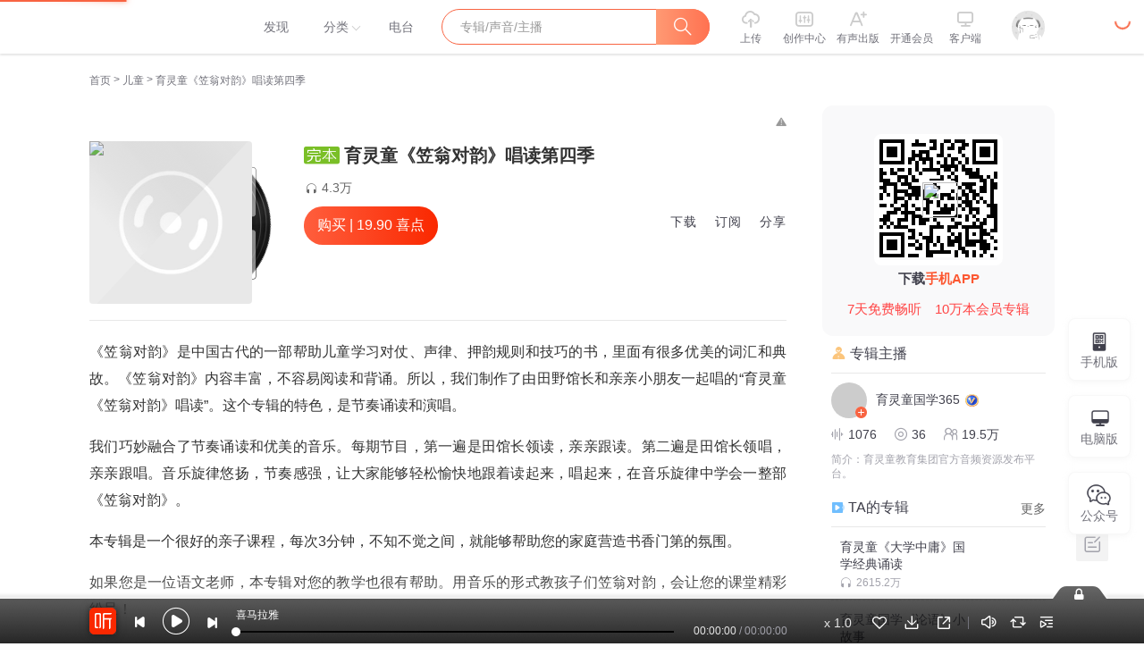

--- FILE ---
content_type: text/css
request_url: https://award.xmcdn.com/yx/ximalaya-web/last/dist/styles/4e96c.css
body_size: 94324
content:
@charset "UTF-8";.xui-modal{font-family:-apple-system,BlinkMacSystemFont,PingFangSC-Regular,"PingFang SC","Microsoft YaHei","Helvetica Neue",Helvetica,Arial,sans-serif;font-size:14px;-webkit-font-smoothing:antialiased;-webkit-box-sizing:border-box;box-sizing:border-box;margin:0;padding:0;list-style:none;position:absolute;width:590px;margin:0 auto;top:50%;left:50%;-webkit-transform:translate(-50%,-50%);-ms-transform:translate(-50%,-50%);transform:translate(-50%,-50%);background-color:#fff;border:0;border-top:4px solid #fc9d77;-o-border-image:-o-linear-gradient(left,#f86442,#fc9d77) 2;border-image:-webkit-gradient(linear,left top,right top,from(#f86442),to(#fc9d77)) 2;border-image:linear-gradient(to right,#f86442,#fc9d77) 2}.xui-modal-mask{position:fixed;overflow:auto;top:0;bottom:0;left:0;right:0;z-index:1000;background-color:rgba(0,0,0,.5)}.xui-modal-wrap{position:fixed;overflow:auto;left:0;right:0;top:0;bottom:0;z-index:1000;outline:0}.xui-modal-high-index{z-index:1031}.xui-modal-closeBtn{padding:10px;cursor:pointer;background:0 0;position:absolute;top:14px;right:14px;font-size:16px;color:#999}.xui-modal-closeBtn:hover{color:#333}.xui-modal-header{font-size:18px;text-align:center;color:#333;letter-spacing:1.5px;padding:20px 0;font-weight:600}.xui-modal-content{position:relative;border:0;background-clip:padding-box;-webkit-box-shadow:0 4px 12px rgba(0,0,0,.15);box-shadow:0 4px 12px rgba(0,0,0,.15)}.xui-modal-hidden{display:none}.fade-entered{-webkit-transition:all .2s;-o-transition:all .2s;transition:all .2s;opacity:1}.fade-entering{-webkit-transition:all .2s;-o-transition:all .2s;transition:all .2s;opacity:0}.fade-exiting{-webkit-transition:all .2s;-o-transition:all .2s;transition:all .2s;opacity:1}.fade-exited{-webkit-transition:all .2s;-o-transition:all .2s;transition:all .2s;opacity:0}.modal-slide-entering{-webkit-animation:slideDownIn 0.2s both;animation:slideDownIn 0.2s both}@-webkit-keyframes slideDownIn{from{top:60%;opacity:0}to{top:50%;opacity:1}}@keyframes slideDownIn{from{top:60%;opacity:0}to{top:50%;opacity:1}}.modal-slide-exiting{-webkit-animation:slideDownOut 0.2s both;animation:slideDownOut 0.2s both}@-webkit-keyframes slideDownOut{from{top:50%;opacity:1}to{top:60%;opacity:0}}@keyframes slideDownOut{from{top:50%;opacity:1}to{top:60%;opacity:0}}.xui-btn{position:relative;overflow:hidden;display:inline-block;font-size:16px;height:35px;font-weight:400;text-align:center;cursor:pointer;padding:0 15px;border-radius:4px;border:1px solid transparent;-webkit-user-select:none;-moz-user-select:none;-ms-user-select:none;user-select:none;-webkit-transition:all .2s ease;-o-transition:all .2s ease;transition:all .2s ease;color:#f86442;background-color:#fff;border-color:#e8e8e8}.xui-btn,.xui-btn:active,.xui-btn:focus{outline:0}.xui-btn-sm{font-size:14px;height:30px}.xui-btn.active,.xui-btn:active,.xui-btn:focus,.xui-btn:hover{background-color:rgba(243,244,245,.5)}.xui-btn-primary{color:#fff;background-color:#f86442;border-color:#f86442}.xui-btn-primary:focus,.xui-btn-primary:hover{color:#fff;background-color:#f97b5e;border-color:#f97b5e}.xui-btn-primary.active,.xui-btn-primary:active{color:#fff;background-color:#f97b5e;border-color:#f97b5e}.xui-btn-gradient{-webkit-transition:background .2s;-o-transition:background .2s;transition:background .2s;background-image:-webkit-gradient(linear,left top,right top,color-stop(1%,#ff9973),color-stop(99%,#ff7251));background-image:-o-linear-gradient(left,#ff9973 1%,#ff7251 99%);background-image:linear-gradient(90deg,#ff9973 1%,#ff7251 99%);border:none}.xui-btn-gradient:hover{background:#f97b5e}.xui-btn.disabled,.xui-btn[disabled]{background-color:#ccc;border-color:#ccc;background-image:none;cursor:not-allowed}.xui-btn.disabled>*,.xui-btn[disabled]>*{pointer-events:none}.xui-btn>.xuicon{width:16px;height:16px;margin-right:6px;vertical-align:text-bottom}.xui-btn-clicked::after{content:'';position:absolute;top:0;left:0;right:0;bottom:0;width:100%;height:100%;pointer-events:none;background-image:-o-radial-gradient(12px 18px,rgba(0,0,0,0.2) 10px,rgba(0,0,0,0) 10px);background-image:radial-gradient(12px 18px,rgba(0,0,0,0.2) 10px,rgba(0,0,0,0) 10px);background-position:50%;-webkit-animation:buttonAnima .6s;animation:buttonAnima .6s;-webkit-animation-fill-mode:forwards;animation-fill-mode:forwards;-webkit-transform:scale(1);-ms-transform:scale(1);transform:scale(1)}@-webkit-keyframes buttonAnima{to{-webkit-transform:scale(10);transform:scale(10);opacity:0}}@keyframes buttonAnima{to{-webkit-transform:scale(10);transform:scale(10);opacity:0}}a.xui-btn{line-height:30px}a.xui-btn-lg{line-height:32px}a.xui-btn-sm{line-height:28px}.xui-popover{font-family:-apple-system,BlinkMacSystemFont,PingFangSC-Regular,"PingFang SC","Microsoft YaHei","Helvetica Neue",Helvetica,Arial,sans-serif;font-size:14px;-webkit-font-smoothing:antialiased;-webkit-box-sizing:border-box;box-sizing:border-box;margin:0;padding:0;list-style:none;position:absolute;z-index:1030;cursor:auto;-webkit-user-select:text;-moz-user-select:text;-ms-user-select:text;user-select:text;white-space:normal;font-weight:400;text-align:left}.xui-popover:after{content:"";position:absolute;background:rgba(255,255,255,.01)}.xui-popover-hidden{display:none}.xui-popover-placement-top,.xui-popover-placement-topLeft,.xui-popover-placement-topRight{padding-bottom:9px}.xui-popover-placement-right,.xui-popover-placement-rightBottom,.xui-popover-placement-rightTop{padding-left:9px}.xui-popover-placement-bottom,.xui-popover-placement-bottomLeft,.xui-popover-placement-bottomRight{padding-top:9px}.xui-popover-placement-left,.xui-popover-placement-leftBottom,.xui-popover-placement-leftTop{padding-right:9px}.xui-popover-content{background:#fff;border:2px solid #fc9872;-webkit-box-shadow:0 2px 8px rgba(0,0,0,.15);box-shadow:0 2px 8px rgba(0,0,0,.15)}.xui-popover-inner{background-color:rgba(255,255,255,.95);background-clip:padding-box}.xui-popover-title{min-width:177px;margin:0;padding:10px;min-height:32px;font-weight:500}.xui-popover-inner-content{padding:10px;color:#40404c}.xui-popover-inner-noPadding{padding:0}.xui-popover-arrow{width:0;height:0;-webkit-transform:rotate(45deg);-ms-transform:rotate(45deg);transform:rotate(45deg);position:absolute;display:block;border-color:#fc9872;border-style:solid}.xui-popover-placement-top>.xui-popover-content>.xui-popover-arrow,.xui-popover-placement-topLeft>.xui-popover-content>.xui-popover-arrow,.xui-popover-placement-topRight>.xui-popover-content>.xui-popover-arrow{bottom:6px;-webkit-box-shadow:3px 3px 7px rgba(0,0,0,.07);box-shadow:3px 3px 7px rgba(0,0,0,.07)}.xui-popover-placement-top>.xui-popover-content>.xui-popover-arrow{border-top-color:transparent;border-left-color:transparent;-webkit-transform:translateX(-50%) rotate(45deg);-ms-transform:translateX(-50%) rotate(45deg);transform:translateX(-50%) rotate(45deg);left:50%}.xui-popover-placement-topLeft>.xui-popover-content>.xui-popover-arrow{border-top-color:transparent;border-left-color:transparent;-webkit-transform:translateX(-50%) rotate(45deg);-ms-transform:translateX(-50%) rotate(45deg);transform:translateX(-50%) rotate(45deg);left:16px}.xui-popover-placement-topRight>.xui-popover-content>.xui-popover-arrow{border-top-color:transparent;border-left-color:transparent;-webkit-transform:translateX(-50%) rotate(45deg);-ms-transform:translateX(-50%) rotate(45deg);transform:translateX(-50%) rotate(45deg);right:16px}.xui-popover-placement-right>.xui-popover-content>.xui-popover-arrow,.xui-popover-placement-rightBottom>.xui-popover-content>.xui-popover-arrow,.xui-popover-placement-rightTop>.xui-popover-content>.xui-popover-arrow{left:6px;-webkit-box-shadow:-3px 3px 7px rgba(0,0,0,.07);box-shadow:-3px 3px 7px rgba(0,0,0,.07)}.xui-popover-placement-right>.xui-popover-content>.xui-popover-arrow{top:50%;border-top-color:transparent;border-right-color:transparent;-webkit-transform:translateY(-50%) rotate(45deg);-ms-transform:translateY(-50%) rotate(45deg);transform:translateY(-50%) rotate(45deg)}.xui-popover-placement-rightTop>.xui-popover-content>.xui-popover-arrow{border-top-color:transparent;border-right-color:transparent;-webkit-transform:translateY(-50%) rotate(45deg);-ms-transform:translateY(-50%) rotate(45deg);transform:translateY(-50%) rotate(45deg);top:12px}.xui-popover-placement-rightBottom>.xui-popover-content>.xui-popover-arrow{border-top-color:transparent;border-right-color:transparent;-webkit-transform:translateY(-50%) rotate(45deg);-ms-transform:translateY(-50%) rotate(45deg);transform:translateY(-50%) rotate(45deg);bottom:12px}.xui-popover-placement-bottom>.xui-popover-content>.xui-popover-arrow,.xui-popover-placement-bottomLeft>.xui-popover-content>.xui-popover-arrow,.xui-popover-placement-bottomRight>.xui-popover-content>.xui-popover-arrow{top:6px;-webkit-box-shadow:-1px -1px 4px rgba(0,0,0,.06);box-shadow:-1px -1px 4px rgba(0,0,0,.06)}.xui-popover-placement-bottom>.xui-popover-content>.xui-popover-arrow{border-bottom-color:transparent;border-right-color:transparent;left:50%;-webkit-transform:translateX(-50%) rotate(45deg);-ms-transform:translateX(-50%) rotate(45deg);transform:translateX(-50%) rotate(45deg)}.xui-popover-placement-bottomLeft>.xui-popover-content>.xui-popover-arrow{border-bottom-color:transparent;border-right-color:transparent;left:16px;left:13px;-webkit-transform:translateX(-50%) rotate(45deg);-ms-transform:translateX(-50%) rotate(45deg);transform:translateX(-50%) rotate(45deg)}.xui-popover-placement-bottomRight>.xui-popover-content>.xui-popover-arrow{border-bottom-color:transparent;border-right-color:transparent;right:12px;-webkit-transform:translateX(-50%) rotate(45deg);-ms-transform:translateX(-50%) rotate(45deg);transform:translateX(-50%) rotate(45deg)}.xui-popover-placement-left>.xui-popover-content>.xui-popover-arrow,.xui-popover-placement-leftBottom>.xui-popover-content>.xui-popover-arrow,.xui-popover-placement-leftTop>.xui-popover-content>.xui-popover-arrow{right:6px;-webkit-box-shadow:3px -3px 7px rgba(0,0,0,.07);box-shadow:3px -3px 7px rgba(0,0,0,.07)}.xui-popover-placement-left>.xui-popover-content>.xui-popover-arrow{border-bottom-color:transparent;border-left-color:transparent;top:50%;-webkit-transform:translateY(-50%) rotate(45deg);-ms-transform:translateY(-50%) rotate(45deg);transform:translateY(-50%) rotate(45deg)}.xui-popover-placement-leftTop>.xui-popover-content>.xui-popover-arrow{top:12px;border-bottom-color:transparent;border-left-color:transparent;-webkit-transform:translateY(-50%) rotate(45deg);-ms-transform:translateY(-50%) rotate(45deg);transform:translateY(-50%) rotate(45deg)}.xui-popover-placement-leftBottom>.xui-popover-content>.xui-popover-arrow{bottom:12px;border-bottom-color:transparent;border-left-color:transparent;-webkit-transform:translateY(-50%) rotate(45deg);-ms-transform:translateY(-50%) rotate(45deg);transform:translateY(-50%) rotate(45deg)}.xui-popover-placement-top>.xui-popover-content,.xui-popover-placement-topLeft>.xui-popover-content,.xui-popover-placement-topRight>.xui-popover-content{-o-border-image:-o-linear-gradient(left,#FC9D77,#F86442) 2;border-image:-webkit-gradient(linear,left top,right top,from(#FC9D77),to(#F86442)) 2;border-image:linear-gradient(to right,#FC9D77,#F86442) 2;border-top:0;border-left:0;border-right:0}.xui-popover-placement-right>.xui-popover-content,.xui-popover-placement-rightBottom>.xui-popover-content,.xui-popover-placement-rightTop>.xui-popover-content{-o-border-image:-o-linear-gradient(top,#FC9D77,#F86442) 2;border-image:-webkit-gradient(linear,left top,left bottom,from(#FC9D77),to(#F86442)) 2;border-image:linear-gradient(to bottom,#FC9D77,#F86442) 2;border-top:0;border-right:0;border-bottom:0}.xui-popover-placement-bottom>.xui-popover-content,.xui-popover-placement-bottomLeft>.xui-popover-content,.xui-popover-placement-bottomRight>.xui-popover-content{-o-border-image:-o-linear-gradient(left,#FC9D77,#F86442) 2;border-image:-webkit-gradient(linear,left top,right top,from(#FC9D77),to(#F86442)) 2;border-image:linear-gradient(to right,#FC9D77,#F86442) 2;border-bottom:0;border-left:0;border-right:0}.xui-popover-placement-left>.xui-popover-content,.xui-popover-placement-leftBottom>.xui-popover-content,.xui-popover-placement-leftTop>.xui-popover-content{-o-border-image:-o-linear-gradient(top,#FC9D77,#F86442) 2;border-image:-webkit-gradient(linear,left top,left bottom,from(#FC9D77),to(#F86442)) 2;border-image:linear-gradient(to bottom,#FC9D77,#F86442) 2;border-top:0;border-left:0;border-bottom:0}.error-404-content{clear:both;width:980px;margin:0 auto}.error-404-content .error-404-tab-category{position:relative;margin-top:64px}.error-404-content .error-404-tab-category .content-filter{line-height:36px;border-bottom:1px solid #e8e8e8}.error-404-content .error-404-tab-category .content-filter a{line-height:36px;margin-right:32px;display:inline-block;font-size:14px;color:#40404c;cursor:pointer}.error-404-content .error-404-tab-category .content-filter a:first-child{margin-left:12px}.error-404-content .error-404-tab-category .content-filter a:hover{color:#fc5832}.error-404-content .error-404-tab-category .content-filter a.active{color:#fc5832;position:relative}.error-404-content .error-404-tab-category .content-filter a.active::before{content:'';position:absolute;left:50%;bottom:1px;-webkit-transform:translate(-50%,0);-ms-transform:translate(-50%,0);transform:translate(-50%,0);border:4px solid transparent;border-bottom:4px solid #fc5832}.error-404-content .error-404-tab-category .content-filter a.active::after{content:'';width:100%;position:absolute;left:0;bottom:0;height:1px;background:#fc5832;border-radius:100px}.error-404-content .error-404-tab-category .check-more{position:absolute;right:0;bottom:12px}.error-404-content .error-404-tab-category .check-more a{font-size:14px;color:#a3a3ac;letter-spacing:0;text-align:right}.error-404-content .error-404-list ul li{display:inline-block;vertical-align:top;margin-top:20px;margin-left:20px}.tab-nav[role=tab-nav]{position:relative;background:#fff}.tab-nav[role=tab-nav] [role=tab]{display:inline-block}.tab-nav[role=tab-nav] .ink-bar{position:absolute;left:0}.tab-panel[role=tab-panel]{display:none}.tab-panel[role=tab-panel].active{display:block}[role=tabs] [role=tab].active{color:#f86442}[role=tabs] [role=tab].active a{color:#f86442}.common-tab-nav{background:#fff;position:relative;padding:15px 0 15px 20px;font-size:20px;line-height:1.4;color:#72727b}.common-tab-nav [role=tab]{display:inline-block;padding:0 10px;margin-right:20px;cursor:pointer}.common-tab-nav [role=tab].active *{color:#f86442}.common-tab-nav [role=ink-bar]{position:absolute;left:0;bottom:0;height:3px;background:#f86442;border-radius:100px}.common-tab-content{padding-top:20px}.common-tab-content [role=tab-panel]{display:none}.common-tab-content [role=tab-panel].active{display:block}.subscribe-tab-nav-wrap{border-bottom:1px solid #e8e8e8}.subscribe-tab-nav{position:relative;padding-bottom:15px}.subscribe-tab-nav [role=tab]{display:inline-block;padding:0 5px;margin-right:10px;font-size:14px;line-height:1.43;color:#72727b;cursor:pointer}.subscribe-tab-nav [role=tab]:hover{color:#f86442}.subscribe-tab-nav [role=tab].active *{color:#f86442}.subscribe-tab-nav [role=tab]:last-of-type{margin-right:0}.subscribe-tab-nav [role=ink-bar]{position:absolute;left:0;bottom:0;height:1px;background:#f86442;border-radius:100px}.subscribe-tab-nav [role=ink-bar]::after{content:'';position:absolute;left:50%;bottom:1px;-webkit-transform:translate(-50%,0);-ms-transform:translate(-50%,0);transform:translate(-50%,0);border:4px solid transparent;border-bottom:4px solid #f86442}.subscribe-tab-content{padding-top:20px}.subscribe-tab-content [role=tab-panel]{display:none}.subscribe-tab-content [role=tab-panel].active{display:block}.xui-vicon{width:35px;height:17px;display:inline-block;vertical-align:sub}.xui-vicon.lg{width:54px;height:32px}.xui-vicon-1{background:url(https://imagev2.xmcdn.com/storages/0204-audiofreehighqps/B6/5B/GKwRIJIHyljBAAALCQH6djBS.png) no-repeat center;background-size:100%}.xui-vicon-2{background:url(https://imagev2.xmcdn.com/storages/520c-audiofreehighqps/D3/6D/GKwRIMAHyPVdAAALaQH5_qY9.png) no-repeat center;background-size:100%}.xui-vicon-3{background:url(https://imagev2.xmcdn.com/storages/e248-audiofreehighqps/66/0C/GKwRIJEHyPVdAAALdwH5_qZg.png) no-repeat center;background-size:100%}.xui-vicon-4{background:url(https://imagev2.xmcdn.com/storages/1e8b-audiofreehighqps/B0/26/GKwRIDoHyPVeAAALRgH5_qZ-.png) no-repeat center;background-size:100%}.xui-vicon-5{background:url(https://imagev2.xmcdn.com/storages/523d-audiofreehighqps/82/A6/GKwRIJIHylkaAAAKwQH6dlgv.png) no-repeat center;background-size:100%}.xui-vicon-6{background:url(https://imagev2.xmcdn.com/storages/d310-audiofreehighqps/8A/71/GKwRIMAHyPVeAAAKwAH5_qbL.png) no-repeat center;background-size:100%}.xui-vicon-7{background:url(https://imagev2.xmcdn.com/storages/c9ee-audiofreehighqps/8F/B7/GKwRIMAHylmXAAAKLwH6dpRL.png) no-repeat center;background-size:100%}.xui-vicon-8{background:url(https://imagev2.xmcdn.com/storages/752f-audiofreehighqps/86/5A/GKwRIasHyPVfAAAKdQH5_qcq.png) no-repeat center;background-size:100%}.xui-vicon-9{background:url(https://imagev2.xmcdn.com/storages/f6df-audiofreehighqps/88/E2/GKwRIasHyllrAAALkQH6doEa.png) no-repeat center;background-size:100%}.xui-vicon-10{background:url(https://imagev2.xmcdn.com/storages/d690-audiofreehighqps/C3/07/GKwRIRwHyPVgAAAMUgH5_qd4.png) no-repeat center;background-size:100%}.xui-vicon-vred{height:16px;width:16px;margin-right:4px;background:url([data-uri]) no-repeat center;background-size:100%}.xui-vicon-vblue{height:16px;width:16px;margin-right:4px;background:url([data-uri]) no-repeat center;background-size:100%}.xui-vicon-vpinpai{height:16px;width:16px;margin-right:4px;background:url([data-uri]) no-repeat center;background-size:100%}.xui-vicon-vzhanwai{height:16px;width:16px;margin-right:4px;background:url([data-uri]) no-repeat center;background-size:100%}.xui-tooltip{font-family:-apple-system,BlinkMacSystemFont,PingFangSC-Regular,"PingFang SC","Microsoft YaHei","Helvetica Neue",Helvetica,Arial,sans-serif;font-size:14px;-webkit-font-smoothing:antialiased;-webkit-box-sizing:border-box;box-sizing:border-box;margin:0;padding:0;list-style:none;position:absolute;z-index:1060;display:block;visibility:visible}.xui-tooltip-hidden{display:none}.xui-tooltip-placement-top,.xui-tooltip-placement-topLeft,.xui-tooltip-placement-topRight{padding-bottom:8px}.xui-tooltip-placement-right,.xui-tooltip-placement-rightBottom,.xui-tooltip-placement-rightTop{padding-left:8px}.xui-tooltip-placement-bottom,.xui-tooltip-placement-bottomLeft,.xui-tooltip-placement-bottomRight{padding-top:8px}.xui-tooltip-placement-left,.xui-tooltip-placement-leftBottom,.xui-tooltip-placement-leftTop{padding-right:8px}.xui-tooltip-inner{padding:6px 8px;max-width:250px;color:#fff;text-align:left;text-decoration:none;background-color:rgba(0,0,0,.75);border-radius:5px;-webkit-box-shadow:0 2px 8px rgba(0,0,0,.15);box-shadow:0 2px 8px rgba(0,0,0,.15);min-height:32px}.xui-tooltip-arrow{position:absolute;width:0;height:0;border-color:transparent;border-style:solid}.xui-tooltip-placement-top .xui-tooltip-arrow,.xui-tooltip-placement-topLeft .xui-tooltip-arrow,.xui-tooltip-placement-topRight .xui-tooltip-arrow{bottom:3px;border-width:5px 5px 0;border-top-color:rgba(0,0,0,.75)}.xui-tooltip-placement-top .xui-tooltip-arrow{left:50%;margin-left:-5px}.xui-tooltip-placement-topLeft .xui-tooltip-arrow{left:16px}.xui-tooltip-placement-topRight .xui-tooltip-arrow{right:16px}.xui-tooltip-placement-right .xui-tooltip-arrow,.xui-tooltip-placement-rightBottom .xui-tooltip-arrow,.xui-tooltip-placement-rightTop .xui-tooltip-arrow{left:3px;border-width:5px 5px 5px 0;border-right-color:rgba(0,0,0,.75)}.xui-tooltip-placement-right .xui-tooltip-arrow{top:50%;margin-top:-5px}.xui-tooltip-placement-rightTop .xui-tooltip-arrow{top:8px}.xui-tooltip-placement-rightBottom .xui-tooltip-arrow{bottom:8px}.xui-tooltip-placement-left .xui-tooltip-arrow,.xui-tooltip-placement-leftBottom .xui-tooltip-arrow,.xui-tooltip-placement-leftTop .xui-tooltip-arrow{right:3px;border-width:5px 0 5px 5px;border-left-color:rgba(0,0,0,.75)}.xui-tooltip-placement-left .xui-tooltip-arrow{top:50%;margin-top:-5px}.xui-tooltip-placement-leftTop .xui-tooltip-arrow{top:8px}.xui-tooltip-placement-leftBottom .xui-tooltip-arrow{bottom:8px}.xui-tooltip-placement-bottom .xui-tooltip-arrow,.xui-tooltip-placement-bottomLeft .xui-tooltip-arrow,.xui-tooltip-placement-bottomRight .xui-tooltip-arrow{top:3px;border-width:0 5px 5px;border-bottom-color:rgba(0,0,0,.75)}.xui-tooltip-placement-bottom .xui-tooltip-arrow{left:50%;margin-left:-5px}.xui-tooltip-placement-bottomLeft .xui-tooltip-arrow{left:16px}.xui-tooltip-placement-bottomRight .xui-tooltip-arrow{right:16px}.zoom-big-fast-appear,.zoom-big-fast-enter{-webkit-animation-duration:0.1s;animation-duration:0.1s;-webkit-animation-fill-mode:both;animation-fill-mode:both;-webkit-animation-play-state:paused;animation-play-state:paused}.zoom-big-fast-leave{-webkit-animation-duration:0.1s;animation-duration:0.1s;-webkit-animation-fill-mode:both;animation-fill-mode:both;-webkit-animation-play-state:paused;animation-play-state:paused}.zoom-big-fast-appear.zoom-big-fast-appear-active,.zoom-big-fast-enter.zoom-big-fast-enter-active{-webkit-animation-name:antZoomBigIn;animation-name:antZoomBigIn;-webkit-animation-play-state:running;animation-play-state:running}.zoom-big-fast-leave.zoom-big-fast-leave-active{-webkit-animation-name:antZoomBigOut;animation-name:antZoomBigOut;-webkit-animation-play-state:running;animation-play-state:running;pointer-events:none}.zoom-big-fast-appear,.zoom-big-fast-enter{-webkit-transform:scale(0);-ms-transform:scale(0);transform:scale(0);-webkit-animation-timing-function:cubic-bezier(0.08,0.82,0.17,1);animation-timing-function:cubic-bezier(0.08,0.82,0.17,1)}.zoom-big-fast-leave{-webkit-animation-timing-function:cubic-bezier(0.78,0.14,0.15,0.86);animation-timing-function:cubic-bezier(0.78,0.14,0.15,0.86)}@-webkit-keyframes antZoomBigIn{0%{opacity:0;-webkit-transform:scale(.8);transform:scale(.8)}100%{-webkit-transform:scale(1);transform:scale(1)}}@keyframes antZoomBigIn{0%{opacity:0;-webkit-transform:scale(.8);transform:scale(.8)}100%{-webkit-transform:scale(1);transform:scale(1)}}@-webkit-keyframes antZoomBigOut{0%{-webkit-transform:scale(1);transform:scale(1)}100%{opacity:0;-webkit-transform:scale(.8);transform:scale(.8)}}@keyframes antZoomBigOut{0%{-webkit-transform:scale(1);transform:scale(1)}100%{opacity:0;-webkit-transform:scale(.8);transform:scale(.8)}}._svg-normal div{color:#a3a3ac}._svg-hover div{color:#f86442}.side-radio-list .module-name{font-size:16px;font-family:PingFangSC-Medium,PingFang SC;font-weight:500;color:#40404c;line-height:22px}.side-radio-list .footer .module-name{border-bottom:1px solid #e8e8e8;margin-bottom:15px;line-height:44px}.side-radio-list .footer .footer-radio-list{text-align:left;font-size:14px;line-height:20px;display:-webkit-box;display:-ms-flexbox;display:flex;-ms-flex-wrap:wrap;flex-wrap:wrap}.side-radio-list .footer .footer-radio-list .radio-item{vertical-align:text-top;display:inline-block;width:140px;margin-right:60px}.side-radio-list .footer .footer-radio-list .cover{border-radius:6px;border:1px solid #e9e9e9;width:140px;height:140px}.side-radio-list .footer .footer-radio-list .title{font-family:PingFangSC-Semibold,PingFang SC;font-weight:600;color:#40404c;margin-bottom:4px}.side-radio-list .footer .footer-radio-list .live{font-family:PingFangSC-Regular,PingFang SC;color:#a3a3ac}body{font-family:-apple-system,BlinkMacSystemFont,PingFangSC-Regular,"PingFang SC","Microsoft YaHei","Helvetica Neue",Helvetica,Arial,sans-serif;-webkit-font-smoothing:antialiased;background-color:#fff;font-size:14px;color:#40404c;position:relative}img{border:0;vertical-align:bottom;max-width:100%}ol,ul{list-style:none}*{margin:0;padding:0}*,::after,::before{-webkit-box-sizing:border-box;box-sizing:border-box}::-webkit-scrollbar{width:8px;background-color:transparent;border-radius:100px}::-webkit-scrollbar:hover{background-color:rgba(0,0,0,.09)}::-webkit-scrollbar:horizontal{height:0}::-webkit-scrollbar-thumb:vertical{background:rgba(0,0,0,.5);border-radius:100px}::-webkit-scrollbar-thumb:active{background:rgba(0,0,0,.61);border-radius:100px}a{color:#40404c;background-color:transparent;text-decoration:none;outline:0;cursor:pointer}a:focus{text-decoration:none}a:hover{color:#f86442}a:active{color:#f86442}a:active,a:hover{outline:0;text-decoration:none}a[disabled]{color:rgba(0,0,0,.25);cursor:not-allowed;pointer-events:none}input[type=number],input[type=password],input[type=text],textarea{-webkit-appearance:none}::-webkit-input-placeholder{color:#a3a3ac}:-moz-placeholder{color:#a3a3ac}::-moz-placeholder{color:#a3a3ac}:-ms-input-placeholder{color:#a3a3ac}input,textarea{border:1px solid #ddd;outline:0}textarea:focus,textarea:hover{border:1px solid #f86442}input[type=file]{border:none}.icon{fill:currentColor}#bdshare_weixin_qrcode_dialog{-webkit-box-sizing:content-box;box-sizing:content-box;height:auto!important}@font-face{font-family:xuicon;src:url("//award.xmcdn.com/yx/ximalaya-web/last/dist/fonts/iconfont_f9f5499.eot");src:url("//award.xmcdn.com/yx/ximalaya-web/last/dist/fonts/iconfont_f9f5499.eot#iefix") format("embedded-opentype"),url("//award.xmcdn.com/yx/ximalaya-web/last/dist/fonts/iconfont_be1bb70.woff") format("woff"),url("//award.xmcdn.com/yx/ximalaya-web/last/dist/fonts/iconfont_c4dfa8f.ttf") format("truetype"),url("//award.xmcdn.com/yx/ximalaya-web/last/dist/fonts/iconfont_653149b.svg#iconfont") format("svg")}.xuicon{display:inline-block;font-style:normal;vertical-align:baseline;text-align:center;text-transform:none;line-height:1;text-rendering:optimizeLegibility;-webkit-font-smoothing:antialiased;-moz-osx-font-smoothing:grayscale}.xuicon:before{display:block;font-family:xuicon!important}.xuicon-ic_jigou:before{content:'\e792'}.xuicon-ic_kehuduan:before{content:'\e791'}.xuicon-web_ic_pindao:before{content:'\e78f'}.xuicon-ic_fenlei:before{content:'\e78e'}.xuicon-web_ic_paihangbang:before{content:'\e790'}.xuicon-yunjianjilogo-zhuzhanweb:before{content:'\e611'}.xuicon-yixiajia:before{content:'\e788'}.xuicon-edit:before{content:'\e603'}.xuicon-backtop:before{content:'\e605'}.xuicon-ic_home_yinpintiao_playing:before{content:'\e6be'}.xuicon-icn_cloud_logo1:before{content:'\e601'}.xuicon-banxing:before{content:'\e6d4'}.xuicon-shixinxingxing:before{content:'\e6d2'}.xuicon-loukongxingxing:before{content:'\e6d3'}.xuicon-fufei:before{content:'\e6cf'}.xuicon-lianzai:before{content:'\e789'}.xuicon-wanben:before{content:'\e78a'}.xuicon-shiting1:before{content:'\e78b'}.xuicon-yugao1:before{content:'\e78c'}.xuicon-zhuancai:before{content:'\e78d'}.xuicon-minnanyu:before{content:'\e787'}.xuicon-ic_erweima:before{content:'\e786'}.xuicon-yinsi:before{content:'\e782'}.xuicon-shezhi:before{content:'\e783'}.xuicon-heimingdan1:before{content:'\e784'}.xuicon-gerenziliao:before{content:'\e785'}.xuicon-QQkongjian:before{content:'\e780'}.xuicon-pengyouquan:before{content:'\e781'}.xuicon-windows:before{content:'\e77f'}.xuicon-xiazaiicon:before{content:'\e77e'}.xuicon-Mac_icon:before{content:'\e77a'}.xuicon-apple_icon:before{content:'\e77b'}.xuicon-chezaiicon:before{content:'\e77c'}.xuicon-anzhuo_icon:before{content:'\e77d'}.xuicon-share_weixin1:before{content:'\e776'}.xuicon-web_img_computer:before{content:'\e778'}.xuicon-web_img_code:before{content:'\e779'}.xuicon-share_QQ1:before{content:'\e775'}.xuicon-share_sina1:before{content:'\e777'}.xuicon-web_login_keyopen:before{content:'\e773'}.xuicon-web_login_keyclose:before{content:'\e774'}.xuicon-tag_video:before{content:'\e768'}.xuicon-web_ic_alert:before{content:'\e760'}.xuicon-video_btn_sound1:before{content:'\e772'}.xuicon-video_btn_big1:before{content:'\e76d'}.xuicon-web_video_btn_stop_big:before{content:'\e76b'}.xuicon-web_video_btn_play_big:before{content:'\e76c'}.xuicon-web_video_btn_play_big1:before{content:'\e770'}.xuicon-web_video_btn_stop_big1:before{content:'\e771'}.xuicon-vip:before{content:'\e76e'}.xuicon-jingpin:before{content:'\e76f'}.xuicon-web_abc_Oval:before{content:'\e764'}.xuicon-web_video_btn_go:before{content:'\e765'}.xuicon-web_home_video_stop:before{content:'\e766'}.xuicon-web_album_btn_video:before{content:'\e767'}.xuicon-web_home_video_play:before{content:'\e769'}.xuicon-web_album_btn_video1:before{content:'\e76a'}.xuicon-web_ic_new:before{content:'\e763'}.xuicon-web_ic_wechat:before{content:'\e761'}.xuicon-web_ic_alibaba_new:before{content:'\e762'}.xuicon-web_album_ic_download_line:before{content:'\e751'}.xuicon-web_album_ic_playlike_line:before{content:'\e752'}.xuicon-web_album_ic_stoplike_line:before{content:'\e753'}.xuicon-web_album_ic_foucus_n:before{content:'\e754'}.xuicon-web_album_ic_share1:before{content:'\e755'}.xuicon-web_album_ic_stop_bg1:before{content:'\e756'}.xuicon-web_album_ic_play_bg1:before{content:'\e757'}.xuicon-web_book_btn_less:before{content:'\e758'}.xuicon-web_book_btn_more:before{content:'\e759'}.xuicon-web_book_ic_list:before{content:'\e75a'}.xuicon-web_book_ic_line:before{content:'\e75b'}.xuicon-web_book_ic_listenx:before{content:'\e75c'}.xuicon-web_album_tag_good:before{content:'\e75d'}.xuicon-web_book_ic_sounds:before{content:'\e75e'}.xuicon-web_album_tag_new:before{content:'\e75f'}.xuicon-web_album_ic_play_bg:before{content:'\e657'}.xuicon-web_album_ic_stop_bg:before{content:'\e666'}.xuicon-web_btn_recent:before{content:'\e668'}.xuicon-web_btn_notice:before{content:'\e669'}.xuicon-web_btn_new:before{content:'\e66b'}.xuicon-web_news_ic_album:before{content:'\e66c'}.xuicon-web_news_ic_stop:before{content:'\e66e'}.xuicon-web_news_ic_anchor:before{content:'\e677'}.xuicon-web_news_ic_soundsx:before{content:'\e67b'}.xuicon-web_news_btn_delate:before{content:'\e67c'}.xuicon-web_news_ic_time:before{content:'\e67d'}.xuicon-web_news_listen:before{content:'\e750'}.xuicon-douban:before{content:'\e74e'}.xuicon-copyline:before{content:'\e74f'}.xuicon-ic_album:before{content:'\e702'}.xuicon-xiala-dingyue-h:before{content:'\e74c'}.xuicon-xiala-yigou-h:before{content:'\e744'}.xuicon-denglu-weibo-h:before{content:'\e745'}.xuicon-denglu-erweima-h:before{content:'\e746'}.xuicon-denglu-QQ-h:before{content:'\e747'}.xuicon-xiala-lishi-h:before{content:'\e748'}.xuicon-denglu-zhanghao-h:before{content:'\e749'}.xuicon-xiala-gerenye-h:before{content:'\e74a'}.xuicon-xiala-xihuan-h:before{content:'\e74b'}.xuicon-denglu-weixin-h:before{content:'\e74d'}.xuicon-quanping:before{content:'\e743'}.xuicon-seo_ic_bofang:before{content:'\e733'}.xuicon-seo_toupiao:before{content:'\e741'}.xuicon-seo_ic_zanting:before{content:'\e742'}.xuicon-xiala-gerenye:before{content:'\e73a'}.xuicon-xiala-dingyue:before{content:'\e73b'}.xuicon-denglu-weixin1:before{content:'\e73c'}.xuicon-denglu-QQ1:before{content:'\e73d'}.xuicon-denglu-zhanghao:before{content:'\e73e'}.xuicon-denglu-erweima:before{content:'\e73f'}.xuicon-denglu-weibo1:before{content:'\e740'}.xuicon-xiala-xiaoxi:before{content:'\e734'}.xuicon-xiala-xihuan:before{content:'\e735'}.xuicon-xiala-tuichu:before{content:'\e736'}.xuicon-xiala-lishi:before{content:'\e737'}.xuicon-xiala-shezhi:before{content:'\e738'}.xuicon-xiala-yigou:before{content:'\e739'}.xuicon-icon-test:before{content:'\e731'}.xuicon-icon-test1:before{content:'\e732'}.xuicon-web_ic_xpy:before{content:'\e730'}.xuicon-ic_hot:before{content:'\e72d'}.xuicon-ic_look:before{content:'\e72e'}.xuicon-ic_text:before{content:'\e72f'}.xuicon-ic_play_orange:before{content:'\e72c'}.xuicon-ic_play_gray:before{content:'\e72b'}.xuicon-btn_fd:before{content:'\e729'}.xuicon-btn_sx:before{content:'\e72a'}.xuicon-ic_information:before{content:'\e728'}.xuicon-btn_fans-p:before{content:'\e724'}.xuicon-ic_live:before{content:'\e726'}.xuicon-ic_gzdr:before{content:'\e727'}.xuicon-btn_pyq_p:before{content:'\e725'}.xuicon-btn_follow-n:before{content:'\e71c'}.xuicon-btn_homepage-n:before{content:'\e71d'}.xuicon-btn_fans-n:before{content:'\e71e'}.xuicon-btn_pyq_n:before{content:'\e71f'}.xuicon-btn_homepage-p:before{content:'\e720'}.xuicon-ic_follow:before{content:'\e721'}.xuicon-ic_download:before{content:'\e722'}.xuicon-btn_follow-p:before{content:'\e723'}.xuicon-lesson_ic_voice:before{content:'\e71b'}.xuicon-ic_play:before{content:'\e719'}.xuicon-ic_stop:before{content:'\e71a'}.xuicon-ic_sound_w:before{content:'\e717'}.xuicon-ic_album_w:before{content:'\e718'}.xuicon-chat:before{content:'\e701'}.xuicon-more:before{content:'\e716'}.xuicon-ic_commen:before{content:'\e714'}.xuicon-ic_pyq_h1:before{content:'\e715'}.xuicon-ic_certification:before{content:'\e713'}.xuicon-ic_baiyang:before{content:'\e6fa'}.xuicon-ic_fans:before{content:'\e6fd'}.xuicon-ic_introduce:before{content:'\e700'}.xuicon-ic_chunv:before{content:'\e703'}.xuicon-ic_jinniu:before{content:'\e704'}.xuicon-ic_man:before{content:'\e705'}.xuicon-ic_share:before{content:'\e706'}.xuicon-ic_juxie:before{content:'\e707'}.xuicon-ic_link:before{content:'\e708'}.xuicon-ic_location:before{content:'\e709'}.xuicon-ic_mojie:before{content:'\e70a'}.xuicon-ic_shuangyu:before{content:'\e70b'}.xuicon-ic_sheshou:before{content:'\e70c'}.xuicon-ic_shuangzi:before{content:'\e70d'}.xuicon-ic_shizi:before{content:'\e70e'}.xuicon-ic_shuiping:before{content:'\e70f'}.xuicon-ic_tiancheng:before{content:'\e710'}.xuicon-ic_woman:before{content:'\e711'}.xuicon-ic_tianxie:before{content:'\e712'}.xuicon-copy:before{content:'\e6f9'}.xuicon-focus_n:before{content:'\e6fb'}.xuicon-message:before{content:'\e6fc'}.xuicon-focus_p:before{content:'\e6fe'}.xuicon-podcast:before{content:'\e6ff'}.xuicon-qq:before{content:'\e6f4'}.xuicon-wechat:before{content:'\e6f5'}.xuicon-qzone:before{content:'\e6f6'}.xuicon-pyq:before{content:'\e6f7'}.xuicon-weibo:before{content:'\e6f8'}.xuicon-album-n:before{content:'\e6ee'}.xuicon-album-p:before{content:'\e6ef'}.xuicon-anchor-n:before{content:'\e6f0'}.xuicon-sound-n:before{content:'\e6f1'}.xuicon-anchor-p:before{content:'\e6f2'}.xuicon-sound-p:before{content:'\e6f3'}.xuicon-show-detail:before{content:'\e6ed'}.xuicon-resend:before{content:'\e6ec'}.xuicon-arrow-up:before{content:'\e6e8'}.xuicon-left:before{content:'\e6e9'}.xuicon-right:before{content:'\e6ea'}.xuicon-down:before{content:'\e6eb'}.xuicon-shenhezhong:before{content:'\e6e7'}.xuicon-fangda:before{content:'\e6bf'}.xuicon-suoxiao:before{content:'\e6c9'}.xuicon-loading1:before{content:'\e6e6'}.xuicon-loading:before{content:'\e6e5'}.xuicon-heimingdan:before{content:'\e6e4'}.xuicon-fufeibang:before{content:'\e6d8'}.xuicon-bodan:before{content:'\e6d9'}.xuicon-mianfeibang:before{content:'\e6da'}.xuicon-xiazai:before{content:'\e6db'}.xuicon-xiangguantuijian1:before{content:'\e6dc'}.xuicon-zhuanjixiangguan:before{content:'\e6dd'}.xuicon-zhubo1:before{content:'\e6de'}.xuicon-share_sina:before{content:'\e6df'}.xuicon-share_QQ:before{content:'\e6e0'}.xuicon-share_weixin:before{content:'\e6e1'}.xuicon-huanyihuan:before{content:'\e6e2'}.xuicon-shengyin1:before{content:'\e6e3'}.xuicon-web_ic_backstage_h1:before{content:'\e6d7'}.xuicon-erji2:before{content:'\e6d0'}.xuicon-zhubo:before{content:'\e6d1'}.xuicon-web_ic_aplus_h1:before{content:'\e6cb'}.xuicon-web_ic_xiaoya_h1:before{content:'\e6ce'}.xuicon-web_ic_v:before{content:'\e6ca'}.xuicon-web_ic_upload_h1:before{content:'\e6cc'}.xuicon-web_ic_wdjm:before{content:'\e6cd'}.xuicon-zhiding1:before{content:'\e6c8'}.xuicon-web_ic_stop_l:before{content:'\e6c7'}.xuicon-iOS:before{content:'\e6c0'}.xuicon-feedback:before{content:'\e6c1'}.xuicon-top:before{content:'\e6c2'}.xuicon-android:before{content:'\e6c3'}.xuicon-WeChat:before{content:'\e6c4'}.xuicon-QRcode:before{content:'\e6c5'}.xuicon-wp:before{content:'\e6c6'}.xuicon-web_ic_play_m_N:before{content:'\e60d'}.xuicon-web_ic_play_l:before{content:'\e60e'}.xuicon-web_ic_play_s_h:before{content:'\e60f'}.xuicon-web_ic_search:before{content:'\e610'}.xuicon-web_img_top:before{content:'\e618'}.xuicon-web_img_top1:before{content:'\e61d'}.xuicon-web_img_top2:before{content:'\e61e'}.xuicon-youshengshu:before{content:'\e627'}.xuicon-ertong:before{content:'\e628'}.xuicon-erciyuan:before{content:'\e629'}.xuicon-toutiao:before{content:'\e62a'}.xuicon-xiangshengpingshu:before{content:'\e62b'}.xuicon-qinggan:before{content:'\e62c'}.xuicon-xiqu:before{content:'\e62d'}.xuicon-tuokouxiu:before{content:'\e62e'}.xuicon-yingshi:before{content:'\e62f'}.xuicon-yule:before{content:'\e630'}.xuicon-yinle:before{content:'\e631'}.xuicon-jiaoyupeixun:before{content:'\e632'}.xuicon-shangyecaijing:before{content:'\e633'}.xuicon-renwen:before{content:'\e634'}.xuicon-duoyuzhong:before{content:'\e635'}.xuicon-guoxuejingdian:before{content:'\e636'}.xuicon-yingyu:before{content:'\e637'}.xuicon-lishi:before{content:'\e638'}.xuicon-ITkeji:before{content:'\e639'}.xuicon-shige:before{content:'\e63a'}.xuicon-shishangshenghuo:before{content:'\e63b'}.xuicon-lvyou:before{content:'\e63c'}.xuicon-jiankangyangsheng:before{content:'\e63d'}.xuicon-dangtuanke:before{content:'\e63e'}.xuicon-fufeijingpin:before{content:'\e63f'}.xuicon-diantai:before{content:'\e640'}.xuicon-guangboju:before{content:'\e641'}.xuicon-dtiyanguan:before{content:'\e642'}.xuicon-mingxiaogongkaike:before{content:'\e643'}.xuicon-pinpaizhisheng:before{content:'\e644'}.xuicon-qiche:before{content:'\e645'}.xuicon-yueyu:before{content:'\e646'}.xuicon-tongyongicon:before{content:'\e647'}.xuicon-zhengwudiantai:before{content:'\e648'}.xuicon-tingbendi:before{content:'\e649'}.xuicon-web_ic_play_m_N1:before{content:'\e64a'}.xuicon-delete:before{content:'\e64b'}.xuicon-web_album_btn_face_h:before{content:'\e64c'}.xuicon-web_album_btn_face_n:before{content:'\e64d'}.xuicon-web_album_btn_face_p:before{content:'\e64e'}.xuicon-web_album_btn_qq:before{content:'\e64f'}.xuicon-web_album_btn_play_l:before{content:'\e650'}.xuicon-web_album_btn_moment:before{content:'\e651'}.xuicon-web_album_btn_play_s:before{content:'\e652'}.xuicon-web_album_btn_qzone:before{content:'\e653'}.xuicon-web_album_btn_stop:before{content:'\e654'}.xuicon-web_album_btn_stop_l:before{content:'\e655'}.xuicon-web_album_btn_warnin:before{content:'\e656'}.xuicon-web_album_btn_wechat:before{content:'\e658'}.xuicon-web_album_btn_weibo:before{content:'\e659'}.xuicon-web_album_ic_album:before{content:'\e65a'}.xuicon-web_album_ic_fans:before{content:'\e65b'}.xuicon-web_album_ic_lock:before{content:'\e65c'}.xuicon-web_album_ic_foucus_:before{content:'\e65d'}.xuicon-web_album_ic_followe:before{content:'\e65e'}.xuicon-web_album_ic_foucus_1:before{content:'\e65f'}.xuicon-web_album_ic_related:before{content:'\e660'}.xuicon-web_album_ic_phone:before{content:'\e661'}.xuicon-web_album_ic_rhythm:before{content:'\e662'}.xuicon-web_album_ic_share:before{content:'\e663'}.xuicon-web_album_ic_user:before{content:'\e664'}.xuicon-web_album_ic_voice:before{content:'\e665'}.xuicon-web_album_ic_downloa:before{content:'\e667'}.xuicon-erji:before{content:'\e66a'}.xuicon-show-more:before{content:'\e66d'}.xuicon-youfanye:before{content:'\e66f'}.xuicon-zuofanye:before{content:'\e670'}.xuicon-zan:before{content:'\e671'}.xuicon-zanliao:before{content:'\e672'}.xuicon-plus:before{content:'\e673'}.xuicon-web_album_btn_commen:before{content:'\e674'}.xuicon-web_album_btn_like_n:before{content:'\e675'}.xuicon-web_album_btn_like_p:before{content:'\e676'}.xuicon-web_album_btn_re_n:before{content:'\e678'}.xuicon-web_album_btn_share_:before{content:'\e679'}.xuicon-web_album_ic_downloa1:before{content:'\e67a'}.xuicon-guanzhu:before{content:'\e67e'}.xuicon-quanjubofangqi-danquxunhuan:before{content:'\e67f'}.xuicon-quanjubofangqi-dianzan:before{content:'\e680'}.xuicon-cha:before{content:'\e681'}.xuicon-quanjubofangqi-dian:before{content:'\e682'}.xuicon-quanjubofangqi-fenxiang:before{content:'\e683'}.xuicon-quanjubofangqi-bofangliebiao:before{content:'\e684'}.xuicon-quanjubofangqi-kaisuo:before{content:'\e685'}.xuicon-quanjubofangqi-suiji:before{content:'\e686'}.xuicon-quanjubofangqi-jingyin:before{content:'\e687'}.xuicon-quanjubofangqi-xiazai:before{content:'\e688'}.xuicon-quanjubofangqi-suoding:before{content:'\e689'}.xuicon-quanjubofangqi-xunhuan:before{content:'\e68a'}.xuicon-quanjubofangqi-yinliang:before{content:'\e68b'}.xuicon-quanjubofangqi-zanliao:before{content:'\e68c'}.xuicon-quanjubofangqi-bofang:before{content:'\e68d'}.xuicon-quanjubofangqi-zanting:before{content:'\e68e'}.xuicon-quanjubofangqi-shangyiqu:before{content:'\e68f'}.xuicon-quanjubofangqi-xiayiqu:before{content:'\e690'}.xuicon-denglu-qiehuan-mimadenglu:before{content:'\e691'}.xuicon-denglu-guanbi:before{content:'\e692'}.xuicon-denglu-weixin:before{content:'\e693'}.xuicon-denglu-QQ:before{content:'\e694'}.xuicon-denglu-weibo:before{content:'\e695'}.xuicon-denglu-qiehuan-erweima:before{content:'\e696'}.xuicon-fuxuankuang-xuanzhong:before{content:'\e697'}.xuicon-fuxuankuang-weixuan:before{content:'\e698'}.xuicon-wode-dingyue-n:before{content:'\e699'}.xuicon-wode-dingyue-shezhi:before{content:'\e69a'}.xuicon-wode-dingyue-p:before{content:'\e69b'}.xuicon-wode-xihuan-n:before{content:'\e69c'}.xuicon-wode-tingguo-p:before{content:'\e69d'}.xuicon-wode-tingguo-n:before{content:'\e69e'}.xuicon-wode-yigou-p:before{content:'\e69f'}.xuicon-wode-yuansu-shichang:before{content:'\e6a0'}.xuicon-wode-xihuan-p:before{content:'\e6a1'}.xuicon-wode-yuansu-zhubo:before{content:'\e6a2'}.xuicon-xiangguantuijian:before{content:'\e6a3'}.xuicon-wode-yigou-n:before{content:'\e6a4'}.xuicon-tab-xuanzhong:before{content:'\e6a6'}.xuicon-xiaoxizhongxin-bg-l:before{content:'\e6a7'}.xuicon-xiaoxizhongxin-bg-s:before{content:'\e6a8'}.xuicon-xiaoxizhongxin-hongdian:before{content:'\e6a9'}.xuicon-data_location:before{content:'\e6aa'}.xuicon-data_woman:before{content:'\e6ab'}.xuicon-data_man:before{content:'\e6ac'}.xuicon-baiyang:before{content:'\e6ad'}.xuicon-sheshou:before{content:'\e6ae'}.xuicon-mojie:before{content:'\e6af'}.xuicon-jinniu:before{content:'\e6b0'}.xuicon-juxie:before{content:'\e6b1'}.xuicon-chunv:before{content:'\e6b2'}.xuicon-shuangyu:before{content:'\e6b3'}.xuicon-shizi:before{content:'\e6b4'}.xuicon-shuiping:before{content:'\e6b5'}.xuicon-tiancheng:before{content:'\e6b6'}.xuicon-tianxie:before{content:'\e6b7'}.xuicon-shuangzisvg:before{content:'\e6b8'}.xuicon-radio_p:before{content:'\e6b9'}.xuicon-radio_n:before{content:'\e6ba'}.xuicon-bofang-bai:before{content:'\e6bb'}.xuicon-zanting-bai:before{content:'\e6bc'}.xuicon-erji1:before{content:'\e6bd'}.ellipsis{overflow:hidden;-o-text-overflow:ellipsis;text-overflow:ellipsis;white-space:nowrap}.ellipsis-2{overflow:hidden;-o-text-overflow:ellipsis;text-overflow:ellipsis;display:-webkit-box;display:-moz-box;-webkit-box-orient:vertical;-webkit-line-clamp:2}.disabled{cursor:not-allowed}.loading-pointer{cursor:progress}input:-webkit-autofill,input:-webkit-autofill:active,input:-webkit-autofill:focus,input:-webkit-autofill:hover{-webkit-transition:color 99999s ease-out,background-color 99999s ease-out;transition:color 99999s ease-out,background-color 99999s ease-out}.ellipsis-3{overflow:hidden;position:relative}.ellipsis-3::before{content:'';width:5px;float:left;height:100%}.ellipsis-3 .text{float:right;margin-left:-5px;width:100%;word-break:break-all}.ellipsis-3:hover::after{color:#f86442}.ellipsis-3::after{content:'...';float:right;position:relative;left:100%;-webkit-transform:translate(0,-100%);-ms-transform:translate(0,-100%);transform:translate(0,-100%);margin-left:-3em;padding-right:5px;-webkit-box-sizing:content-box;box-sizing:content-box;width:3em;text-align:left;text-indent:.5em;line-height:1.43em;background:#fff}.clearfix{zoom:1}.clearfix:after,.clearfix:before{content:" ";display:table}.clearfix:after{clear:both;visibility:hidden;font-size:0;height:0}.o-hidden{overflow:hidden}.fl{float:left}.fr{float:right}.inl-b{display:inline-block}.hidden{display:none}.d-i{display:inline}.d-ib{display:inline-block}.d-b{display:block}.t-c{text-align:center}.t-l{text-align:left}.v-m{vertical-align:middle}.pos-r{position:relative}.pos-a{position:absolute}.rich-text a{font-size:14px;color:#3267d6;letter-spacing:.17px}.b-t-e8{border-top:1px solid #e8e8e8}.b-b-e8{border-bottom:1px solid #e8e8e8}.orange-1{color:#f86442}.orange-2{color:#d68b3c}.green-pyq{color:#58c141}.gray-e8{color:#e8e8e8}.gray-97{color:#979797}.gray-9{color:#a3a3ac}.warn-1{color:#f43530}.gray-c{color:#ccc}.gray-6{color:#666}.gray-3{color:#40404c}.black{color:#40404c}.red{color:#ff6d6d}.white{color:#fff}.bg-white{background:#fff}.bg-gray-c{background:#ccc}.pointer-orange:hover{color:#f86442!important;cursor:pointer}.pointer-orange:hover div,.pointer-orange:hover i{color:#f86442!important}.opacity-95{opacity:.95}.pointer-not-allowed:hover{cursor:not-allowed}.pointer:hover{cursor:pointer}.text-xxs{font-size:8px}.text-xs{font-size:10px}.text-sm{font-size:12px}.text-mid{font-size:14px}.text-lg{font-size:16px}.text-xl{font-size:18px}.text-xxl{font-size:20px}.text-26{font-size:26px}.text-bold{font-weight:700}.text-no-bold{font-weight:400}.font-icon-12{font-size:12px;color:#fff;-webkit-transition:color .2s;-o-transition:color .2s;transition:color .2s}.font-icon-12:hover{color:#f86442}.font-icon-14{font-size:14px;color:#fff;-webkit-transition:color .2s;-o-transition:color .2s;transition:color .2s}.font-icon-14:hover{color:#f86442}.font-icon-16{font-size:16px;color:#fff;-webkit-transition:color .2s;-o-transition:color .2s;transition:color .2s}.font-icon-16:hover{color:#f86442}.font-icon-18{font-size:18px;color:#fff;-webkit-transition:color .2s;-o-transition:color .2s;transition:color .2s}.font-icon-18:hover{color:#f86442}.font-icon-20{font-size:20px;color:#fff;-webkit-transition:color .2s;-o-transition:color .2s;transition:color .2s}.font-icon-20:hover{color:#f86442}.font-icon-22{font-size:22px;color:#fff;-webkit-transition:color .2s;-o-transition:color .2s;transition:color .2s}.font-icon-22:hover{color:#f86442}.font-icon-24{font-size:24px;color:#fff;-webkit-transition:color .2s;-o-transition:color .2s;transition:color .2s}.font-icon-24:hover{color:#f86442}.font-icon-26{font-size:26px;color:#fff;-webkit-transition:color .2s;-o-transition:color .2s;transition:color .2s}.font-icon-26:hover{color:#f86442}.p-t-5{padding-top:5px}.p-b-5{padding-bottom:5px}.p-l-5{padding-left:5px}.p-r-5{padding-right:5px}.p-t-10{padding-top:10px}.p-b-10{padding-bottom:10px}.p-r-10{padding-right:10px}.p-l-10{padding-left:10px}.p-a-10{padding:10px}.p-t-15{padding-top:15px}.p-b-15{padding-bottom:15px}.p-l-15{padding-left:15px}.p-r-15{padding-right:15px}.p-l-20{padding-left:20px}.p-r-20{padding-right:20px}.p-t-20{padding-top:20px}.p-b-20{padding-bottom:20px}.p-a-20{padding:20px}.p-l-30{padding-left:30px}.p-r-30{padding-right:30px}.mgtb-20{margin:20px 0}.mgb-18{margin-bottom:18px}.mgb-20{margin-bottom:20px}.mgb-30{margin-bottom:30px}.mgl-5{margin-left:5px}.mgl-10{margin-left:10px}.mgl-15{margin-left:15px}.mgb-5{margin-bottom:5px}.mgb-10{margin-bottom:10px}.mgl-20{margin-left:20px}.mgl-30{margin-left:30px}.mgl-40{margin-left:40px}.mgt-10{margin-top:10px}.mgt-15{margin-top:15px}.mgt-20{margin-top:20px}.mgr-3{margin-right:3px}.mgr-5{margin-right:5px}.mgr-10{margin-right:10px}.mgr-15{margin-right:15px}.mgr-20{margin-right:20px}.mgr-30{margin-right:30px}.lh-50{line-height:50px}.bottom-mask{width:100%;height:100%;background-image:-webkit-gradient(linear,left top,left bottom,color-stop(61%,rgba(0,0,0,0)),to(rgba(0,0,0,0.5)));background-image:-o-linear-gradient(top,rgba(0,0,0,0) 61%,rgba(0,0,0,0.5) 100%);background-image:linear-gradient(-180deg,rgba(0,0,0,0) 61%,rgba(0,0,0,0.5) 100%)}.face-image{width:22px;height:22px}#jvs-cert{display:inline-block!important;vertical-align:text-top;margin-left:10px}#jvs-cert>div{height:20px!important;width:50px!important}.cover.corner-limit-free-mark::after,.cover.corner-paid-mark::after,.cover.corner-prefer-mark::after,.cover.corner-prefer-paid-mark::after,.cover.corner-prefer-vip-mark::after,.cover.corner-vip-mark::after,.cover.corner-ximachuping-mark::after{content:'';position:absolute;left:0;width:52px;height:26px}.cover.corner-paid-mark::after{background:url("[data-uri]") no-repeat;background-size:contain}.cover.corner-vip-mark::after{background:url("[data-uri]") no-repeat;background-size:contain}.cover.corner-prefer-mark::after{background:url("[data-uri]") no-repeat;background-size:contain}.cover.corner-prefer-paid-mark::after{background:url("//award.xmcdn.com/yx/ximalaya-web/last/dist/images/prefer-pay_4a11e27.png") no-repeat;background-size:contain}.cover.corner-prefer-vip-mark::after{background:url("//award.xmcdn.com/yx/ximalaya-web/last/dist/images/prefer-vip_6821699.png") no-repeat;background-size:contain}.cover.corner-limit-free-mark::after{background:url("//award.xmcdn.com/yx/ximalaya-web/last/dist/images/new-free-album_31a6bf9.png") no-repeat;background-size:contain}.cover.corner-ximachuping-mark::after{width:70px;height:20px;background:url("//award.xmcdn.com/yx/ximalaya-web/last/dist/images/ximachuping_ce217af.png") no-repeat;background-size:contain}.holder-empty::after{content:'';display:block;position:relative;padding-bottom:60px}.main-content{display:block;width:1080px;margin:20px auto 0;min-height:260px}.fullgray{-webkit-filter:grayscale(100%)!important}.layout-main{width:800px;float:left}.layout-side{width:260px;margin-left:20px;float:left}.full-content{width:100%;margin:0 auto}.layout-mian_explore{width:800px;float:left}.layout-side_explore{width:260px;margin-left:20px;float:left}.input-radio{display:inline-block}.input-radio input[type=radio]{display:none}.input-radio input+i:before{cursor:pointer;padding-right:5px}.input-radio input[type=radio]+i:before{content:'\e6ba';color:#e8e8e8}.input-radio input[type=radio]:checked+i:before{content:'\e6b9';color:#f86442}textarea{resize:none;background:#fff;border:1px solid #e8e8e8;border-radius:8px;width:100%;padding:5px}.use-select-none{-webkit-user-select:none;-moz-user-select:none;-ms-user-select:none;user-select:none}#nprogress{pointer-events:none}#nprogress .bar{background:#f86442;position:fixed;z-index:1031;top:0;left:0;width:100%;height:2px}#nprogress .peg{display:block;position:absolute;right:0;width:100px;height:100%;-webkit-box-shadow:0 0 10px #f86442,0 0 5px #f86442;box-shadow:0 0 10px #f86442,0 0 5px #f86442;opacity:1;-webkit-transform:rotate(3deg) translate(0,-4px);-ms-transform:rotate(3deg) translate(0,-4px);transform:rotate(3deg) translate(0,-4px)}#nprogress .spinner{display:block;position:fixed;z-index:1031;top:15px;right:15px}#nprogress .spinner-icon{width:18px;height:18px;-webkit-box-sizing:border-box;box-sizing:border-box;border:solid 2px transparent;border-top-color:#f86442;border-left-color:#f86442;border-radius:50%;-webkit-animation:nprogress-spinner 0.4s linear infinite;animation:nprogress-spinner 0.4s linear infinite}.nprogress-custom-parent{overflow:hidden;position:relative}.nprogress-custom-parent #nprogress .bar,.nprogress-custom-parent #nprogress .spinner{position:absolute}@-webkit-keyframes nprogress-spinner{0%{-webkit-transform:rotate(0)}100%{-webkit-transform:rotate(360deg)}}@keyframes nprogress-spinner{0%{-webkit-transform:rotate(0);transform:rotate(0)}100%{-webkit-transform:rotate(360deg);transform:rotate(360deg)}}.xui-playing{display:inline-block;vertical-align:middle;text-align:justify;font-size:10px;width:20px;height:16px}.xui-playing::after{content:'';display:inline-block;width:100%;height:0;overflow:hidden}.xui-playing i{display:inline-block;width:2px;height:16px;border-radius:6px;background:#f86442;-webkit-animation:is-playing .5s ease infinite alternate;animation:is-playing .5s ease infinite alternate;-webkit-transform-origin:bottom;-ms-transform-origin:bottom;transform-origin:bottom}.xui-playing i:nth-child(1){-webkit-animation-delay:0.15s;animation-delay:0.15s}.xui-playing i:nth-child(2){-webkit-animation-delay:0.3s;animation-delay:0.3s}.xui-playing i:nth-child(3){-webkit-animation-delay:0.45s;animation-delay:0.45s}.xui-playing i:nth-child(4){-webkit-animation-delay:0.6s;animation-delay:0.6s}@-webkit-keyframes is-playing{0%{-webkit-transform:scaleY(.2);transform:scaleY(.2)}100%{-webkit-transform:scaleY(1);transform:scaleY(1)}}@keyframes is-playing{0%{-webkit-transform:scaleY(.2);transform:scaleY(.2)}100%{-webkit-transform:scaleY(1);transform:scaleY(1)}}.arrow{position:relative;display:inline-block;vertical-align:middle;cursor:pointer;width:7px;height:7px;border:2px solid #999;-webkit-transform:rotate(45deg);-ms-transform:rotate(45deg);transform:rotate(45deg)}.arrow ::after{content:'';position:absolute;left:-5px;right:-5px;top:-5px;bottom:-5px}.arrow.arrow-top{border-right:0;border-bottom:0}.arrow.arrow-right{border-left:0;border-bottom:0}.arrow.arrow-bottom{border-top:0;border-left:0}.arrow.arrow-left{border-top:0;border-right:0}@-webkit-keyframes soundPaying{from{-webkit-transform:rotate(10deg);transform:rotate(10deg)}to{-webkit-transform:rotate(370deg);transform:rotate(370deg)}}@keyframes soundPaying{from{-webkit-transform:rotate(10deg);transform:rotate(10deg)}to{-webkit-transform:rotate(370deg);transform:rotate(370deg)}}.jiaoxin{-webkit-animation:soundPaying;animation:soundPaying}@-webkit-keyframes load-spinning{0%{-webkit-transform:rotate(0);transform:rotate(0)}100%{-webkit-transform:rotate(360deg);transform:rotate(360deg)}}@keyframes load-spinning{0%{-webkit-transform:rotate(0);transform:rotate(0)}100%{-webkit-transform:rotate(360deg);transform:rotate(360deg)}}.loader{-webkit-animation:load-spinning 1.4s infinite linear;animation:load-spinning 1.4s infinite linear}.float-bar-animation{-webkit-animation:antZoomBigIn 0.1s 0s ease-out forwards;animation:antZoomBigIn 0.1s 0s ease-out forwards}.float-bar-test{-webkit-animation:antZoomBigOut 0.1s 0s ease-out forwards;animation:antZoomBigOut 0.1s 0s ease-out forwards}@-webkit-keyframes antZoomBigIn{0%{opacity:0;-webkit-transform:scale(.8);transform:scale(.8)}100%{-webkit-transform:scale(1);transform:scale(1)}}@keyframes antZoomBigIn{0%{opacity:0;-webkit-transform:scale(.8);transform:scale(.8)}100%{-webkit-transform:scale(1);transform:scale(1)}}@-webkit-keyframes antZoomBigOut{0%{-webkit-transform:scale(1);transform:scale(1)}100%{opacity:0;-webkit-transform:scale(.8);transform:scale(.8)}}@keyframes antZoomBigOut{0%{-webkit-transform:scale(1);transform:scale(1)}100%{opacity:0;-webkit-transform:scale(.8);transform:scale(.8)}}@-webkit-keyframes floatBarNewMessageBreath{0%{opacity:1;-webkit-transform:scale(1);transform:scale(1);-webkit-transform-origin:center;transform-origin:center}18%{opacity:1;-webkit-transform:scale(1);transform:scale(1);-webkit-transform-origin:center;transform-origin:center}40%{opacity:0;-webkit-transform:scale(0);transform:scale(0);-webkit-transform-origin:center;transform-origin:center}50%{opacity:0;-webkit-transform:scale(0);transform:scale(0);-webkit-transform-origin:center;transform-origin:center}60%{opacity:0;-webkit-transform:scale(0);transform:scale(0);-webkit-transform-origin:center;transform-origin:center}82%{opacity:1;-webkit-transform:scale(1);transform:scale(1);-webkit-transform-origin:center;transform-origin:center}100%{opacity:1;-webkit-transform:scale(1);transform:scale(1);-webkit-transform-origin:center;transform-origin:center}}@keyframes floatBarNewMessageBreath{0%{opacity:1;-webkit-transform:scale(1);transform:scale(1);-webkit-transform-origin:center;transform-origin:center}18%{opacity:1;-webkit-transform:scale(1);transform:scale(1);-webkit-transform-origin:center;transform-origin:center}40%{opacity:0;-webkit-transform:scale(0);transform:scale(0);-webkit-transform-origin:center;transform-origin:center}50%{opacity:0;-webkit-transform:scale(0);transform:scale(0);-webkit-transform-origin:center;transform-origin:center}60%{opacity:0;-webkit-transform:scale(0);transform:scale(0);-webkit-transform-origin:center;transform-origin:center}82%{opacity:1;-webkit-transform:scale(1);transform:scale(1);-webkit-transform-origin:center;transform-origin:center}100%{opacity:1;-webkit-transform:scale(1);transform:scale(1);-webkit-transform-origin:center;transform-origin:center}}.float-bar-dot-breath:after{-webkit-animation:floatBarNewMessageBreath 2.1s 1s ease-out 3 forwards;animation:floatBarNewMessageBreath 2.1s 1s ease-out 3 forwards}.party-building-logo-header{width:72px;height:56px;position:absolute;right:20px;z-index:999;top:2px}.to-down .xui-popover-arrow{margin-right:80px}.user-info .xui-popover-arrow{margin-right:12px}.xui-header-search{font-family:-apple-system,BlinkMacSystemFont,PingFangSC-Regular,"PingFang SC","Microsoft YaHei","Helvetica Neue",Helvetica,Arial,sans-serif;font-size:14px;-webkit-font-smoothing:antialiased;-webkit-box-sizing:border-box;box-sizing:border-box;margin:0;padding:0;list-style:none;position:relative;top:50%;-webkit-transform:translateY(-50%);-ms-transform:translateY(-50%);transform:translateY(-50%);height:40px}.xui-header-search-input{font-family:-apple-system,BlinkMacSystemFont,PingFangSC-Regular,"PingFang SC","Microsoft YaHei","Helvetica Neue",Helvetica,Arial,sans-serif;font-size:14px;-webkit-font-smoothing:antialiased;-webkit-box-sizing:border-box;box-sizing:border-box;margin:0;padding:0;list-style:none;padding:10px 70px 10px 20px;width:100%;height:40px;font-size:14px;line-height:1.5;color:#333;background-color:#fff;border:1px solid #f86442;border-radius:54px;outline:0}.xui-header-search-input:focus{border-color:#f86442;-webkit-box-shadow:0 0 0 2px rgba(249,123,94,.2);box-shadow:0 0 0 2px rgba(249,123,94,.2)}.xui-header-search-input::-webkit-input-placeholder{color:#999;letter-spacing:0}.xui-header-search-input::-moz-placeholder{color:#999;letter-spacing:0}.xui-header-search-input:-ms-input-placeholder{color:#999;letter-spacing:0}.xui-header-search-input::-ms-input-placeholder{color:#999;letter-spacing:0}.xui-header-search-input::placeholder{color:#999;letter-spacing:0}.xui-header-search-button{display:inline-block;background-color:#f86442;background-image:-webkit-gradient(linear,left top,right top,color-stop(1%,#ff9973),color-stop(99%,#ff7251));background-image:-o-linear-gradient(left,#ff9973 1%,#ff7251 99%);background-image:linear-gradient(90deg,#ff9973 1%,#ff7251 99%);width:60px;height:100%;color:#fff;font-size:20px;text-align:center;line-height:40px;border-radius:0 54px 54px 0;cursor:pointer}.xui-header-search-button_position{position:absolute;right:0;top:0}.xui-header-search-suggest{width:271px;background:#fff;margin-left:20px;-webkit-box-shadow:0 6px 12px 0 rgba(0,0,0,.1);box-shadow:0 6px 12px 0 rgba(0,0,0,.1)}.xui-header-search-suggest li,.xui-header-search-suggest ul{list-style:none}.xui-header-search-suggest-title{padding:5px 10px;color:#999}.xui-header-search-suggest-item{position:relative;-webkit-transition:all .2s;-o-transition:all .2s;transition:all .2s;padding:5px 10px;-o-text-overflow:ellipsis;text-overflow:ellipsis;white-space:nowrap;overflow:hidden}.xui-header-search-suggest-item:hover{cursor:pointer;background:#f3f4f5}.xui-header-search-suggest-item:hover>.xuicon{visibility:visible}.xui-header-search-suggest-item-text{width:100%;display:inline-block;-o-text-overflow:ellipsis;text-overflow:ellipsis;white-space:nowrap;overflow:hidden}.xui-header-search-suggest-item .xuicon{visibility:hidden;position:absolute;top:4px;right:4px;padding:5px;vertical-align:text-top;color:#999}.xui-header-search-suggest-list_history .xui-header-search-suggest-item-text{width:234px}.xui-header-search-suggest-result_li{padding:5px 10px}.xui-header-search-suggest-result_li:hover{cursor:pointer;background:#f3f4f5}.xui-header-search-suggest-result_li .img{float:left;overflow:hidden;margin-right:10px;width:40px;height:40px;background:url("//award.xmcdn.com/yx/ximalaya-web/last/dist/images/search_4d7b1e2.png") no-repeat -90px -130px}.xui-header-search-suggest-result_li .category{font-size:12px;color:#a3a3ac}.xui-header-search-suggest-result_li .title{-o-text-overflow:ellipsis;text-overflow:ellipsis;white-space:nowrap;overflow:hidden}.xui-header-search-suggest-result_li .title em{font-style:normal;color:#f86442}.search-limt-content{overflow:hidden;margin:0 40px;border-top:1px solid #eee;font-size:16px;letter-spacing:.57px;color:#000;opacity:.6;padding-top:20px;padding-bottom:30px;text-align:center}.slide-enter{display:block}.slide-exited{display:none}.slide-entering{-webkit-animation:downIn 0.3s both;animation:downIn 0.3s both}@-webkit-keyframes downIn{from{-webkit-transform:translate(0,-10px);transform:translate(0,-10px);opacity:0}to{-webkit-transform:translate(0,0);transform:translate(0,0);opacity:1}}@keyframes downIn{from{-webkit-transform:translate(0,-10px);transform:translate(0,-10px);opacity:0}to{-webkit-transform:translate(0,0);transform:translate(0,0);opacity:1}}.slide-exiting{-webkit-animation:downOut 0.3s both;animation:downOut 0.3s both}@-webkit-keyframes downOut{from{-webkit-transform:translate(0,0);transform:translate(0,0);opacity:1}to{-webkit-transform:translate(0,10px);transform:translate(0,10px);opacity:0}}@keyframes downOut{from{-webkit-transform:translate(0,0);transform:translate(0,0);opacity:1}to{-webkit-transform:translate(0,10px);transform:translate(0,10px);opacity:0}}.xui-toast{position:fixed;left:50%;top:50%;padding:15px 20px;font-size:16px;color:#fff;border-radius:3px;background:rgba(0,0,0,.75);-webkit-transform:translate(-50%,-50%);-ms-transform:translate(-50%,-50%);transform:translate(-50%,-50%);z-index:1080}.xm-form-item{position:relative;-webkit-box-sizing:border-box;box-sizing:border-box}.xm-form-item.is-error .xm-input__inner{border-color:#ff4949}.xm-form-item .xm-form-item__label{position:absolute}.xm-form-item__error{position:absolute;top:100%;left:0;font-size:12px;color:#ff4949}.verifyCodePop__title{padding:15px 10px;-webkit-box-sizing:border-box;box-sizing:border-box}.verifyCodePop__title h4{font-size:18px;text-align:center}.login-pop{padding:25px 20px 0 20px}.login-pop [role=tab-nav]{padding-bottom:25px;border-bottom:1px solid #e8e8e8;height:50px}.login-pop [role=tab-panel]{width:100%;display:none}.login-pop .active[role=tab-panel]{display:block}.login-pop__closeBtn{position:absolute;bottom:-50px;left:0;right:0;margin:auto;width:30px;height:30px;border-radius:50%;cursor:pointer}.login-pop__closeBtn .xuicon{font-size:30px;color:#fff}.login-tab-btn{position:absolute;display:block;padding-top:10px;text-align:center;top:0;right:0;width:74px;height:74px;cursor:pointer;z-index:12}.login-tab-btn:hover .xuicon{color:#f86442}.login-tab-btn .xuicon{font-size:55px;color:#ccc}.login-tab-btn::after{content:'';position:absolute;left:0;top:0;width:100%;height:100%;background-image:url("//award.xmcdn.com/yx/ximalaya-web/last/dist/images/login_mask_1b6638c.png");background-size:cover}.login-pop-tab-nav{position:relative}.login-pop-tab-nav [role=tab]{margin-right:20px;padding:0 10px;font-size:18px;cursor:pointer}.login-pop-tab-nav [role=tab]:hover{color:#f86442}.login-pop-tab-nav [role=ink-bar]{position:absolute;bottom:0;left:0;width:1000px;height:3px;background:#f86442;border-radius:100px}.login-pop-tab-nav .active[role=tab]{color:#f86442}.login-pop-tab-nav [role=tab]{display:inline-block}.login-pop__form-item{position:relative}.login-pop__form-item.error input{border:1px solid #fc0d1c}.login-pop__form-item.smskey-item{padding:28px 0}.login-pop__form-item .error-tip{position:absolute;top:100%;left:0;font-size:14px;color:#fc0d1c}.login-pop__form{padding-top:20px;font-size:18px}.login-pop__form input:-webkit-autofill{-webkit-box-shadow:0 0 0 1000px #fff inset;box-shadow:0 0 0 1000px #fff inset}.login-pop__form .phone-input{position:relative;margin-bottom:20px;height:44px;vertical-align:top;z-index:10}.login-pop__form .phone-input [role=phone-num]{position:absolute;top:0;left:0;width:100%;height:44px;padding:0 0 0 120px;vertical-align:top;display:inline-block;z-index:3}.login-pop__form .phone-input [role=phone-num]:focus{border-color:#f86442}.login-pop__form .phone-input__selector{position:absolute;top:50%;-webkit-transform:translateY(-50%);-ms-transform:translateY(-50%);transform:translateY(-50%);width:105px;vertical-align:top;display:inline-block;padding:0 20px;white-space:nowrap;border-right:1px solid #e8e8e8;-webkit-box-sizing:border-box;box-sizing:border-box;cursor:pointer;z-index:4}.login-pop__form .phone-input__selector .arrow{left:8px}.login-pop__form .phone-input__selector .arrow-bottom{margin-top:-5px}.login-pop__form .phone-input__code{display:inline-block;width:52px;font-size:18px;line-height:1.39;color:#40404c}.login-pop__form .open .phone-input__list{display:block}.login-pop__form .phone-input__list{position:absolute;top:100%;left:0;display:none;width:100%;height:250px;overflow-y:auto;margin-top:-3px;padding-top:6px;border:1px solid #e8e8e8;border-top:none;border-radius:4px;border-top-left-radius:0;border-top-right-radius:0;z-index:1;background-color:#fff}.login-pop__form .phone-input__list [role=option]{padding:5px 0 0 20px;font-size:18px;line-height:1.39;cursor:pointer}.login-pop__form .phone-input__list [role=option]:hover{background:#f3f4f5}.login-pop__form input{outline:0;font-size:18px;line-height:1.39;border:1px solid #e1e1e1;border-radius:4px;-webkit-box-sizing:border-box;box-sizing:border-box;padding:10px 20px}.login-pop__form input[role=password]{display:block;width:100%;height:44px;margin-bottom:20px}.login-pop__form input[role=password]:focus{border-color:#f86442}.login-pop__form input[role=sms-key]{display:inline-block;width:250px;height:44px;line-height:44px;margin-bottom:20px;margin-right:20px}.login-pop__form input[role=sms-key]:focus{border-color:#f86442}.login-pop__form input[role=sms-code]{display:inline-block;height:44px;width:250px;margin:0 20px 20px 0}.login-pop__form button{cursor:pointer;outline:0;border:none}.login-pop__form button:active{background:0 0;outline:0;border:none}.login-pop__form button:focus{outline:0;border:none}.login-pop__form .sms-btn{width:130px;height:44px;font-size:18px;line-height:1.39;background:#fff;border:1px solid #f86442;border-radius:4px;color:#f86442;-webkit-box-sizing:border-box;box-sizing:border-box}.login-pop__form .sms-btn:active,.login-pop__form .sms-btn:focus{border:1px solid #f86442}.login-pop__form .code-btn{display:inline-block;border:1px solid #f86442;border-radius:4px;height:44px;width:130px;font-size:18px;color:#f86442;background:#fff;line-height:1;text-align:center}.login-pop__form .code-btn:active,.login-pop__form .code-btn:focus{border:1px solid #f86442}.login-pop__form .login-btn{display:block;width:100%;height:44px;padding:10px 0;margin-bottom:20px;font-size:18px;line-height:1.39;color:#fff;background-image:-webkit-gradient(linear,left top,right top,color-stop(1%,#ff9973),color-stop(95%,#f86442));background-image:-o-linear-gradient(left,#ff9973 1%,#f86442 95%);background-image:linear-gradient(90deg,#ff9973 1%,#f86442 95%);border-radius:4px;-webkit-box-sizing:border-box;box-sizing:border-box;border:none}.login-pop__form .login-btn[disabled]{background-color:#ccc;border-color:#ccc;background-image:none;cursor:not-allowed}.login-pop__form .login-btn[disabled]>*{pointer-events:none}.login-pop__form .login-btn:active{background:#ccc!important;outline:0;border:none}.login-pop__form .check-box{float:left;vertical-align:middle;color:#72727b;cursor:pointer}.login-pop__form .check-box.checked{color:#f86442}.login-pop__form .check-box__box{display:inline-block;vertical-align:middle;margin-right:6px;width:20px;height:20px;border-radius:3px}.login-pop__form .forgot{float:right;color:#72727b}.login-pop__form .login-pop__reg-link{color:#f86442}.third-part__title{position:relative;text-align:center;margin-top:40px;margin-bottom:20px;font-size:18px;color:#a3a3ac}.third-part__title p{padding:0 10px;letter-spacing:0;display:inline-block;background:#fff}.third-part__title::after{content:'';width:100%;height:1px;top:50%;position:absolute;-webkit-transform:translateY(-50%);-ms-transform:translateY(-50%);transform:translateY(-50%);display:block;background-color:#e8e8e8;z-index:-1}.third-part__list{text-align:center;margin-bottom:-16px}.third-part__list .third-part-icon{font-size:40px;color:#ccc;-webkit-transition:color .2s;-o-transition:color .2s;transition:color .2s}.third-part__list .third-part-icon:hover.xuicon-denglu-weixin:hover{color:#4ec63b}.third-part__list .third-part-icon:hover.xuicon-denglu-QQ:hover{color:#34b5e6}.third-part__list .third-part-icon:hover.xuicon-share_sina:hover{color:#ea5f61}.third-part__link{display:inline-block;width:40px;height:40px;margin-right:40px;border-radius:50%;background-size:cover;background-position:center center;background-repeat:no-repeat}.third-part__link:last-of-type{margin-right:0}.login-pop__footer{margin-top:20px;height:64px;background-image:url("//award.xmcdn.com/yx/ximalaya-web/last/dist/images/login_bg_c08c736.png");background-size:100% auto;background-repeat:no-repeat;background-position:left bottom}.login-download-tips{font-size:12px;color:#72727b;letter-spacing:0;text-align:center}.qrcode-login__header{padding-bottom:25px;border-bottom:1px solid #e8e8e8;height:50px}.qrcode-login__header h4{color:#40404c;font-weight:400;font-size:18px}.qrcode-login__qrcode{width:200px;height:200px;margin:40px auto 8px auto;background-size:cover;background-position:center center;background-repeat:no-repeat}.qrcode-login__tip{text-align:center;font-size:14px;color:#a3a3ac}.qrcode-login__tip span{color:#f87171}.qrcode-login__tip:last-of-type{margin-bottom:0;padding-bottom:13px}.qrcode-login__reg{text-align:center;margin-top:24px;margin-bottom:4px;font-size:16px;line-height:1.39;color:#333}.qrcode-login__reg-link{color:#f86442}.text-tip{text-align:center;font-size:12px;position:relative}.text-tip a{border-bottom:1px solid #f86442}.text-tip .check-box{position:absolute;left:85px;top:1px;width:15px;height:15px}.share-modal.isPoster .xui-modal{height:590px}.share-modal.isPoster .xui-modal-header{padding-bottom:16px}.share-modal .xui-modal{border-top:0;border-radius:8px;width:568px;height:365px;background:#fff}.share-modal .xui-modal-header{font-size:20px;line-height:24px;letter-spacing:.71px;padding:30px 0 48px;color:#000}.share-modal .xui-modal-content{height:inherit}.share-modal .poster-container{text-align:center}.share-modal .poster-container canvas{width:318px;height:502px}.download-content{padding-top:53px;padding-bottom:30px;text-align:center}.download-content.line-1{padding-top:63px;padding-bottom:40px}.download-content.line-1 .text{margin-bottom:10px}.download-content .text{font-size:18px;font-family:PingFangSC,PingFangSC-Semibold;text-align:center;color:#333;line-height:24px;letter-spacing:2px;font-weight:700;margin-bottom:16px}.download-content .text+.text{color:#f44;font-weight:400;margin-bottom:0}.download-content .red-text{color:#f44}.download-content .normal-subtitle{position:relative}.download-content .normal-subtitle span{margin-right:18px}.download-content .normal-subtitle::after{content:'';display:block;background-image:url("https://imagev2.xmcdn.com/storages/e1b3-audiofreehighqps/28/E7/GKwRIMAKYstjAABZRwLuU1dy.png");background-size:100%;background-repeat:no-repeat;height:34px;width:88px;position:absolute;right:48px;top:-30px}.download-content .download-tips{color:#666;font-size:16px;text-align:center;width:275px;margin:6px auto 0}.download-content .download-qrcode-img{margin-top:10px;width:108px;height:108px}.xui-radio{color:#333;cursor:pointer;display:inline-block;white-space:nowrap;-webkit-user-select:none;-moz-user-select:none;-ms-user-select:none;user-select:none}.xui-radio_input{white-space:nowrap;outline:0;display:inline-block;line-height:1;vertical-align:middle}.xui-radio_input.is-checked .xui-radio_inner{border-color:#f86442}.xui-radio_input.is-checked .xui-radio_inner::after{background-color:#f86442;-webkit-transform:translate(-50%,-50%) scale(1);-ms-transform:translate(-50%,-50%) scale(1);transform:translate(-50%,-50%) scale(1)}.xui-radio_input.is-disabled .xui-radio_inner{background-color:#eef1f6;border-color:#d1dbe5;cursor:not-allowed}.xui-radio_input.is-disabled .xui-radio_inner::after{cursor:not-allowed;background-color:#eef1f6;-webkit-transform:translate(-50%,-50%) scale(1);-ms-transform:translate(-50%,-50%) scale(1);transform:translate(-50%,-50%) scale(1)}.xui-radio_inner{position:relative;display:inline-block;border:2px solid #e8e8e8;width:16px;height:16px;border-radius:50%;cursor:pointer;-webkit-box-sizing:border-box;box-sizing:border-box}.xui-radio_inner::after{content:"";position:absolute;width:8px;height:8px;border-radius:50%;background-color:#fff;left:50%;top:50%;-webkit-transition:all .2s;-o-transition:all .2s;transition:all .2s;-webkit-transform:translate(-50%,-50%) scale(0);-ms-transform:translate(-50%,-50%) scale(0);transform:translate(-50%,-50%) scale(0)}.xui-radio_inner:hover{border-color:#f86442}.xui-radio_original{display:none;opacity:0}#icon-quanjubofangqi-suoding path{fill:inherit}.icon-quanjubofangqi-suoding{fill:#e8e8e8}.icon-quanjubofangqi-suoding:hover{fill:#F86442}#icon-quanjubofangqi-shangyiqu path{fill:inherit}.icon-quanjubofangqi-shangyiqu{fill:#fff}.icon-quanjubofangqi-shangyiqu:hover{fill:#F86442}#icon-quanjubofangqi-xiayiqu path{fill:inherit}.icon-quanjubofangqi-xiayiqu{fill:#fff}.icon-quanjubofangqi-xiayiqu:hover{fill:#F86442}#icon-quanjubofangqi-zanting path{fill:inherit}.icon-quanjubofangqi-zanting{fill:#fff}.icon-quanjubofangqi-zanting:hover{fill:#F86442}#icon-quanjubofangqi-bofang path{fill:inherit}.icon-quanjubofangqi-bofang{fill:#fff}.icon-quanjubofangqi-bofang:hover{fill:#F86442}#icon-quanjubofangqi-dianzan path{fill:inherit}.icon-quanjubofangqi-dianzan{fill:#e8e8e8}.icon-quanjubofangqi-dianzan:hover{fill:#F86442}#icon-quanjubofangqi-xiazai path{fill:inherit}.icon-quanjubofangqi-xiazai{fill:#e8e8e8}.icon-quanjubofangqi-xiazai:hover{fill:#F86442}#icon-quanjubofangqi-fenxiang path{fill:inherit}.icon-quanjubofangqi-fenxiang{fill:#e8e8e8}.icon-quanjubofangqi-fenxiang:hover{fill:#F86442}#icon-quanjubofangqi-yinliang path{fill:inherit}.icon-quanjubofangqi-yinliang{fill:#ccc}.icon-quanjubofangqi-yinliang:hover{fill:#F86442}#icon-quanjubofangqi-jingyin path{fill:inherit}.icon-quanjubofangqi-jingyin{fill:#ccc}.icon-quanjubofangqi-jingyin:hover{fill:#F86442}#icon-quanjubofangqi-suiji path{fill:inherit}.icon-quanjubofangqi-suiji{fill:#ccc}.icon-quanjubofangqi-suiji:hover{fill:#F86442}#icon-quanjubofangqi-xunhuan path{fill:inherit}.icon-quanjubofangqi-xunhuan{fill:#ccc}.icon-quanjubofangqi-xunhuan:hover{fill:#F86442}#icon-quanjubofangqi-danquxunhuan path{fill:inherit}.icon-quanjubofangqi-danquxunhuan{fill:#ccc}.icon-quanjubofangqi-danquxunhuan:hover{fill:#F86442}#icon-quanjubofangqi-bofangliebiao path{fill:inherit}.icon-quanjubofangqi-bofangliebiao{fill:#ccc}.icon-quanjubofangqi-bofangliebiao:hover{fill:#F86442}.xm-player{position:fixed;width:100%;left:0;height:50px;background:url("[data-uri]") center repeat-x;bottom:0;-webkit-transition:all .2s;-o-transition:all .2s;transition:all .2s;-webkit-user-select:none;-moz-user-select:none;-ms-user-select:none;user-select:none;z-index:901}.xm-player-lock{position:absolute;right:40px;top:-14px;width:64px;height:14px;background:url("[data-uri]") center no-repeat;background-size:100%;text-align:center;cursor:pointer}.xm-player.is-unlocked{bottom:-50px}.xm-player.is-locked{bottom:0!important}.xm-player .hand{position:absolute;left:0;right:0;height:20px;top:-20px}.xm-player .box-shadow-wrapper{position:absolute;left:0;right:0}.xm-player .box-shadow-wrapper::before{content:'';position:absolute;top:0;left:-101px;width:100%;height:0;-webkit-box-shadow:0 -2px 4px 1px rgba(0,0,0,.2);box-shadow:0 -2px 4px 1px rgba(0,0,0,.2)}.xm-player .box-shadow-wrapper::after{content:'';position:absolute;top:0;right:0;width:42px;height:0;-webkit-box-shadow:0 -2px 4px 1px rgba(0,0,0,.2);box-shadow:0 -2px 4px 1px rgba(0,0,0,.2)}.xm-player-wrapper{width:1080px;height:100%;margin:0 auto;display:block}.xm-player-cover{width:30px;height:30px;background:url("[data-uri]") center no-repeat;background-size:100%;margin-top:10px;-webkit-box-shadow:0 0 8px 0 rgba(0,0,0,.5);box-shadow:0 0 8px 0 rgba(0,0,0,.5)}.xm-player-cover>img{width:100%;height:100%}.xm-player-btns{text-align:center;margin-top:10px}.xm-player-btns .pause,.xm-player-btns .play{font-size:30px;line-height:30px;color:#fff}.xm-player-btns .pause:hover,.xm-player-btns .play:hover{color:#f86442}.xm-player-btns a{display:inline-block;vertical-align:middle;margin-left:20px}.xm-player-body{position:relative;width:612px;margin-left:20px}.xm-player-body-title{display:block;height:36px;line-height:36px;font-size:12px}.xm-player-body-title a{color:#fff}.xm-player-body-title a:hover{color:#f86442}.xm-player-radio-body{width:912px}.xm-player-progress{position:relative;width:490px;height:2px;background:transparent -webkit-gradient(linear,left top,right top,from(rgba(0,0,0,.85)),to(rgba(0,0,0,.95)));background:transparent -o-linear-gradient(left,rgba(0,0,0,.85),rgba(0,0,0,.95));background:transparent linear-gradient(to right,rgba(0,0,0,.85),rgba(0,0,0,.95))}.xm-player-progress::after{content:'';cursor:pointer;height:6px;width:100%;top:-3px;left:0;position:absolute;right:0;bottom:0}.xm-player-progress_load{height:100%;width:0%;background-color:#a3a3ac;display:block}.xm-player-progress_cur{position:relative;left:0;top:-2px;display:block;height:100%;width:0%;background-color:#f86442;z-index:1}.xm-player-progress_btn{position:absolute;right:-5px;top:-4px;font-size:0;cursor:pointer;width:10px;height:10px;border-radius:100%;background:#fff}.xm-player-playtime{position:absolute;right:-5px;bottom:-5px;font-size:12px;color:#e8e8e8}.xm-player-playing-icon{display:inline-block;margin-right:5px}.xm-player-oprations{position:relative;margin-top:17px;margin-left:41px}.xm-player-oprations::after{content:'';width:1px;height:14px;background-color:#72727b;display:block;float:right;margin-top:3px}.xm-player-oprations .btn{margin-right:18px}.xm-player-controls{position:relative;margin-top:17px}.xm-player-controls .btn{margin-left:14px}.xm-player-oprations .play-rate{display:inline-block;vertical-align:top;width:40px;text-align:center;line-height:20px;color:#e8e8e8}.xm-player-oprations .play-rate:hover{color:#f86442}.xm-player-play-rate-container{display:none;position:absolute;top:-203px;left:-4px;border-radius:3px;text-align:center;color:#e8e8e8;line-height:22px;padding:5px 10px;background-image:-webkit-gradient(linear,left top,left bottom,from(rgba(51,51,51,0.75)),to(rgba(0,0,0,0.85)));background-image:-o-linear-gradient(top,rgba(51,51,51,0.75) 0,rgba(0,0,0,0.85) 100%);background-image:linear-gradient(-180deg,rgba(51,51,51,0.75) 0,rgba(0,0,0,0.85) 100%);-webkit-box-shadow:0 2px 4px 0 rgba(0,0,0,.5),0 -2px 4px 0 rgba(0,0,0,.2);box-shadow:0 2px 4px 0 rgba(0,0,0,.5),0 -2px 4px 0 rgba(0,0,0,.2)}.xm-player-play-rate-container.showPlayRate{display:block}.xm-player-play-rate-container .play-rate-item{cursor:pointer}.xm-player-play-rate-container .play-rate-item:hover{color:#f86442}.xm-player-play-rate-container .play-rate-item.actived{color:#f86442}.xm-player-volume-wrapper{position:absolute;bottom:32px;left:0}.xm-player-volume{display:none;width:48px;height:122px;background:url("//award.xmcdn.com/yx/ximalaya-web/last/dist/images/volume_bg_98578b0.png") center no-repeat;background-size:100%}.showVolume .xm-player-volume{display:block}.xm-player-volume-progress{position:absolute;top:16px;left:50%;margin-left:-1px;width:2px;height:90px;background:#40404c}.xm-player-volume-progress::before{content:'';cursor:pointer;height:100%;width:6px;top:0;left:-7px;position:absolute;right:0;bottom:0}.xm-player-volume-progress::after{content:'';cursor:pointer;height:100%;width:6px;top:0;left:2px;position:absolute;right:0;bottom:0}.xm-player-volume_cur{position:absolute;left:0;bottom:-2px;display:block;height:0%;width:100%;background-color:#f86442}.xm-player-volume_btn{position:absolute;right:-5px;top:-5px;font-size:0;cursor:pointer}.xm-player-list{position:fixed;left:50%;bottom:50px;width:1080px;margin-left:-540px;background:rgba(0,0,0,.85);-webkit-box-shadow:0 -2px 4px 0 rgba(0,0,0,.2);box-shadow:0 -2px 4px 0 rgba(0,0,0,.2);border-radius:4px 4px 0 0;z-index:900}.xm-player-list-head{margin:0 20px;height:55px;line-height:55px;color:#fff;border-bottom:1px solid rgba(163,163,172,.2)}.xm-player-list-head h4{font-weight:400;float:left;font-size:20px;letter-spacing:0}.xm-player-list-head .reset{cursor:pointer;float:right}.xm-player-list-head .reset:hover{color:#f86442}.xm-player-list-head .sort{cursor:pointer;float:right;color:#a3a3ac}.xm-player-list-wrapper_hide{display:none}.xm-player-list-content{overflow:scroll;height:260px}.xm-player-list-content ul{overflow:hidden}.xm-player-list-content .row{cursor:pointer;min-height:42px;line-height:42px;padding:0 20px 0 45px;-webkit-transition:all .2s;-o-transition:all .2s;transition:all .2s}.xm-player-list-content .row:hover{background:rgba(64,64,76,.5)}.xm-player-list-content .row .col-1,.xm-player-list-content .row .col-2,.xm-player-list-content .row .col-3,.xm-player-list-content .row .col-4{float:left;color:#a3a3ac}.xm-player-list-content .row .col-1{display:inline-block;text-align:center;width:34px}.xm-player-list-content .row .col-1 .xui-playing{margin-top:-14px}.xm-player-list-content .row .col-1 svg{vertical-align:middle}.xm-player-list-content .row .col-2{width:560px;color:#fff;margin-left:5px}.xm-player-list-content .row .col-2.is-playing{color:#f86442}.xm-player-list-content .row .col-3{width:300px;-o-text-overflow:ellipsis;text-overflow:ellipsis;white-space:nowrap;overflow:hidden}.xm-player-list-content .row .col-4{float:right}.anchor-detail-list-header-bg{position:absolute;left:0;right:0;height:56px;background:#fff}.anchor-detail-list-left-side{width:820px}.anchor-detail-list-right-side{margin-left:20px;width:240px}.anchor-detail-list-right-side>.recommend-list{margin-top:0!important}.anchor-detail-list-tab-nav{background:#fff;position:relative;padding:15px 0 15px 20px;font-size:18px;line-height:1.4;color:#72727b}.anchor-detail-list-tab-nav [role=tab]{display:inline-block;padding:0 10px;margin-right:20px;cursor:pointer}.anchor-detail-list-tab-nav [role=tab] a:hover{color:#40404c}.anchor-detail-list-tab-nav [role=tab].active{color:#f86442}.anchor-detail-list-tab-nav [role=tab].active *{color:#f86442}.anchor-detail-list-tab-nav [role=ink-bar]{position:absolute;left:0;bottom:0;height:3px;background:#f86442;border-radius:100px}.anchor-detail-list-tab-content{padding-top:20px}.anchor-detail-list-tab-content [role=tab-panel]{display:none}.anchor-detail-list-tab-content [role=tab-panel].active{display:block}.anchor-sub-tab-tab-nav-wrap{padding-top:15px}.anchor-sub-tab-tab-nav{position:relative;padding-bottom:15px}.anchor-sub-tab-tab-nav [role=tab]{display:inline-block;padding:0 5px;margin-right:10px;font-size:14px;line-height:1.43;color:#72727b;cursor:pointer}.anchor-sub-tab-tab-nav [role=tab]:hover{color:#f86442}.anchor-sub-tab-tab-nav [role=tab].active{color:#f86442}.anchor-sub-tab-tab-nav [role=tab].active *{color:#f86442}.anchor-sub-tab-tab-nav [role=tab]:last-of-type{margin-right:0}.anchor-sub-tab-tab-nav [role=ink-bar]{position:absolute;left:0;bottom:0;height:1px;background:#f86442;border-radius:100px}.anchor-sub-tab-tab-nav [role=ink-bar]::after{content:'';position:absolute;left:50%;bottom:1px;-webkit-transform:translate(-50%,0);-ms-transform:translate(-50%,0);transform:translate(-50%,0);border:4px solid transparent;border-bottom:4px solid #f86442}.anchor-sub-tab-tab-content [role=tab-panel]{display:none}.anchor-sub-tab-tab-content [role=tab-panel].active{display:block}.radio-program-tab-nav-wrap{padding-top:15px;background-color:#f5f5f5}.radio-program-tabs{text-align:center}.radio-program-tab-nav{position:relative;padding-bottom:15px}.radio-program-tab-nav [role=tab]{display:inline-block;padding:0 5px;margin-right:10px;font-size:16px;line-height:1.375;color:#72727b;cursor:pointer}.radio-program-tab-nav [role=tab]:hover{color:#f86442}.radio-program-tab-nav [role=tab].active{color:#f86442}.radio-program-tab-nav [role=tab].active *{color:#f86442}.radio-program-tab-nav [role=tab]:last-of-type{margin-right:0}.radio-program-tab-nav [role=ink-bar]{position:absolute;bottom:0;left:0;height:3px;background:#f86442;border-radius:100px}.radio-program-tab-content [role=tab-panel]{display:none}.radio-program-tab-content [role=tab-panel].active{display:block}.radio-detail-page .layout-main{padding-top:40px;padding-right:20px}.radio-detail-page .table-row:nth-child(odd){background:#f5f5f5}.radio-detail-page .radio-info{text-align:center}.radio-detail-page .radio-info .program-title{font-size:20px;font-family:PingFangSC-Medium,PingFang SC;font-weight:500;color:#40404c;line-height:28px}.radio-detail-page .radio-info .program-list-title{text-align:left;margin:20px 0 10px 13px}.radio-detail-page .radio-info .program-info{font-size:13px;font-family:PingFangSC-Regular,PingFang SC;color:#aaa;line-height:28px}.radio-table{width:100%}.radio-table .living-icon{padding:3px 4px 3px 5px;margin-right:13px;width:42px;height:22px;background:-webkit-gradient(linear,right top,left top,from(#fa2800),to(#ff5e3d));background:-o-linear-gradient(right,#fa2800 0,#ff5e3d 100%);background:linear-gradient(270deg,#fa2800 0,#ff5e3d 100%);border-radius:11px;font-size:11px;font-family:PingFangSC-Regular,PingFang SC;color:#fff;line-height:16px}.radio-table .to-live-program{color:#a3a3ac}.program-list-name{cursor:pointer}.download-text{font-size:16px;font-family:PingFangSC-Regular,PingFang SC;font-weight:400;color:#333;line-height:22px;display:block}.rich-text p{color:#40404c;font-size:16px;font-family:PingFangSC-Regular,PingFang SC;margin-bottom:16px;text-indent:30px;min-height:1px}.rich-text .ting-album-wrapper,.rich-text .ting-track-wrapper{background:#f3f3f3;border-radius:4px;margin:20px 34px;padding:29px 21px;-webkit-box-sizing:border-box;box-sizing:border-box;width:712px}.rich-text .ting-album-wrapper a,.rich-text .ting-track-wrapper a{display:block}.rich-text .ting-album-wrapper .album-cover{height:80px;width:80px;border-radius:4px;display:inline-block;vertical-align:middle;margin-right:20px}.rich-text .ting-album-wrapper .album-cover img{height:80px;width:80px;border-radius:4px}.rich-text .ting-album-wrapper .album-info{display:inline-block;vertical-align:middle;width:calc(670px - 80px - 24px)}.rich-text .album-info .album-title{font-family:PingFangSC-Medium;font-size:15px;color:#252525;letter-spacing:0;padding-bottom:5px;white-space:nowrap;overflow:hidden;-o-text-overflow:ellipsis;text-overflow:ellipsis}.rich-text .album-info .album-subtitle{font-family:PingFangSC-Regular;font-size:12px;line-height:12px;color:#a3a3ac;padding-bottom:10px;padding-top:5px;overflow:hidden;-o-text-overflow:ellipsis;text-overflow:ellipsis;white-space:nowrap}.rich-text .ting-track-wrapper .track-cover{height:80px;width:80px;border-radius:100%;display:inline-block;vertical-align:middle;margin-right:20px}.rich-text .ting-track-wrapper .track-info{width:calc(670px - 80px - 24px);text-align:left;display:inline-block;vertical-align:middle}.rich-text .track-info .track-title{font-family:PingFangSC-Medium;font-size:15px;color:#252525;letter-spacing:0;padding-bottom:5px;white-space:nowrap;overflow:hidden;-o-text-overflow:ellipsis;text-overflow:ellipsis}.rich-text .track-info .track-subtitle{font-family:PingFangSC-Regular;font-size:12px;line-height:12px;color:#a3a3ac;padding-bottom:10px;padding-top:5px;overflow:hidden;-o-text-overflow:ellipsis;text-overflow:ellipsis;white-space:nowrap}.rich-text .icon-box{font-size:12px;color:#a3a3ac;display:inline-block}.rich-text .mg-rt-15{margin-right:15px}.rich-text .image-wrap{text-align:center;margin-bottom:20px}#_uploadCaptchaModalToast._captcha-modal-toast{position:fixed;display:-ms-flexbox;display:-webkit-box;display:flex;z-index:1501;top:0;left:0;right:0;bottom:0;-ms-flex-pack:center;-webkit-box-pack:center;justify-content:center;-ms-flex-align:center;-webkit-box-align:center;align-items:center}#_uploadCaptchaModalToast._captcha-modal-toast>div{color:#fff;border-radius:3px;background:rgba(0,0,0,.75);padding:15px 20px}#_uploadCaptchaModal._captcha-modal{position:fixed;z-index:1500;top:0;left:0;right:0;bottom:0;background:rgba(0,0,0,.5);display:-ms-flexbox;display:-webkit-box;display:flex;-ms-flex-align:center;-webkit-box-align:center;align-items:center;-ms-flex-pack:center;-webkit-box-pack:center;justify-content:center}#_uploadCaptchaModal._captcha-modal ._captcha-modal-box{display:-ms-flexbox;display:-webkit-box;display:flex;-ms-flex-direction:column;-webkit-box-orient:vertical;-webkit-box-direction:normal;flex-direction:column;width:330px;background:#fff;-webkit-box-sizing:border-box;box-sizing:border-box;border-top:5px solid #f86442;-o-border-image:-o-linear-gradient(left,#FC9D77 0%,#F86442 100%) 30 30;border-image:-webkit-gradient(linear,left top,right top,from(#FC9D77),to(#F86442)) 30 30;border-image:linear-gradient(90deg,#FC9D77 0%,#F86442 100%) 30 30;padding:0 40px}._captcha-modal-title{font-family:PingFangSC-Medium;font-size:18px;color:#333;letter-spacing:1.5px;padding:15px 0 20px;text-align:center}._captcha-modal-input input{font-size:18px;border:1px solid #e1e1e1;border-radius:4px;width:250px;line-height:44px;text-align:center;padding:0;-webkit-box-sizing:border-box;box-sizing:border-box}._captcha-modal-input input::-webkit-input-placeholder{font-size:18px;text-align:center}._captcha-modal-input input:-ms-input-placeholder{font-size:18px;text-align:center}._captcha-modal-input input::-moz-placeholder{font-size:18px;text-align:center}._captcha-modal-input input::-ms-input-placeholder{font-size:18px;text-align:center}._captcha-modal-input input::placeholder{font-size:18px;text-align:center}._captcha-modal-captcha{-webkit-user-select:none;-moz-user-select:none;-ms-user-select:none;user-select:none;display:-ms-flexbox;display:-webkit-box;display:flex;margin-top:20px;-ms-flex-pack:justify;-webkit-box-pack:justify;justify-content:space-between}._captcha-modal-captcha ._captcha-modal-captcha-img{height:42px;width:132px;border-radius:4px;border:1px solid #e1e1e1;overflow:hidden;vertical-align:middle}._captcha-modal-captcha ._captcha-modal-captcha-refresh{display:inline-block;text-align:center;margin-left:20px;height:42px;width:94px;line-height:42px;font-size:18px;color:#f86442;border-radius:4px;border:1px solid #f86442;cursor:pointer}._captcha-modal-operation{margin-top:20px;-ms-flex-pack:justify;-webkit-box-pack:justify;justify-content:space-between;display:-ms-flexbox;display:-webkit-box;display:flex;margin-bottom:20px}._captcha-modal-operation ._captcha-modal-close{display:inline-block;width:110px;border:1px solid #e1e1e1;line-height:42px;padding:0;font-size:18px;color:#666;border-radius:4px;text-align:center;cursor:pointer}._captcha-modal-operation ._captcha-modal-submit{display:inline-block;width:110px;line-height:44px;padding:0;font-size:18px;color:#fff;border-radius:4px;background-image:-webkit-gradient(linear,left top,right top,color-stop(1%,#ff9973),color-stop(95%,#f86442));background-image:-o-linear-gradient(left,#ff9973 1%,#f86442 95%);background-image:linear-gradient(90deg,#ff9973 1%,#f86442 95%);text-align:center;cursor:pointer}.xm-switch{position:relative;display:inline-block;-webkit-box-sizing:border-box;box-sizing:border-box;width:44px;height:22px;line-height:20px;padding:0;vertical-align:middle;border-radius:20px 20px;border:1px solid #ccc;background-color:#ccc;cursor:pointer;-webkit-transition:all .3s cubic-bezier(.35, 0, .25, 1);-o-transition:all .3s cubic-bezier(.35, 0, .25, 1);transition:all .3s cubic-bezier(.35, 0, .25, 1)}.xm-switch::after{position:absolute;width:18px;height:18px;left:2px;top:1px;border-radius:50% 50%;background-color:#fff;content:" ";cursor:pointer;-webkit-box-shadow:0 2px 5px rgba(0,0,0,.26);box-shadow:0 2px 5px rgba(0,0,0,.26);-webkit-transform:scale(1);-ms-transform:scale(1);transform:scale(1);-webkit-transition:left .3s cubic-bezier(.35, 0, .25, 1);-o-transition:left .3s cubic-bezier(.35, 0, .25, 1);transition:left .3s cubic-bezier(.35, 0, .25, 1);-webkit-animation-timing-function:cubic-bezier(0.35,0,0.25,1);animation-timing-function:cubic-bezier(0.35,0,0.25,1);-webkit-animation-duration:0.3s;animation-duration:0.3s;-webkit-animation-name:rcSwitchOff;animation-name:rcSwitchOff}.xm-switch-sm{width:26px;height:16px}.xm-switch-sm::after{width:14px;height:14px;top:0;left:1px}.xm-switch-sm.xm-switch-checked::after{left:10px}.xm-switch-inner{color:#fff;font-size:12px;position:absolute;left:24px;top:0}.xm-switch:hover::after{-webkit-transform:scale(1.1);-ms-transform:scale(1.1);transform:scale(1.1);-webkit-animation-name:rcSwitchOn;animation-name:rcSwitchOn}.xm-switch:focus{-webkit-box-shadow:0 0 0 2px tint(#2db7f5,80%);box-shadow:0 0 0 2px tint(#2db7f5,80%);outline:0}.xm-switch-checked{border:1px solid #f86442;background-color:#f86442}.xm-switch-checked .switchPrefixCls-inner{left:6px}.xm-switch-checked::after{left:22px}.xm-switch-disabled{cursor:no-drop;background:#ccc;border-color:#ccc}.xm-switch-disabled::after{background:#9e9e9e;-webkit-animation-name:none;animation-name:none;cursor:no-drop}.xm-switch-disabled:hover::after{-webkit-transform:scale(1);-ms-transform:scale(1);transform:scale(1);-webkit-animation-name:none;animation-name:none}.xm-switch-label{display:inline-block;line-height:20px;font-size:14px;padding-left:10px;vertical-align:middle;white-space:normal;pointer-events:none;-webkit-user-select:text;-moz-user-select:text;-ms-user-select:text;user-select:text}@-webkit-keyframes rcSwitchOn{0%{-webkit-transform:scale(1);transform:scale(1)}50%{-webkit-transform:scale(1.25);transform:scale(1.25)}100%{-webkit-transform:scale(1.1);transform:scale(1.1)}}@keyframes rcSwitchOn{0%{-webkit-transform:scale(1);transform:scale(1)}50%{-webkit-transform:scale(1.25);transform:scale(1.25)}100%{-webkit-transform:scale(1.1);transform:scale(1.1)}}@-webkit-keyframes rcSwitchOff{0%{-webkit-transform:scale(1.1);transform:scale(1.1)}100%{-webkit-transform:scale(1);transform:scale(1)}}@keyframes rcSwitchOff{0%{-webkit-transform:scale(1.1);transform:scale(1.1)}100%{-webkit-transform:scale(1);transform:scale(1)}}.rank-tab-content{padding-top:37px}.rank-tab-nav-wrap{position:absolute;width:1080px}.rank-tab-nav{text-align:center;padding-bottom:8.5px;border-bottom:1px solid #e8e8e8}.rank-tab-nav ul{display:-webkit-box;display:-ms-flexbox;display:flex;-webkit-box-pack:justify;-ms-flex-pack:justify;justify-content:space-between}.rank-tab-nav__tab{font-family:PingFangSC-Regular;display:inline-block;font-size:14px;color:#72727b;cursor:pointer}.rank-tab-nav__tab.active .rank-nav-link{font-family:PingFangSC-Medium;font-size:16px;color:#40404c!important}.rank-ink-bar{width:20px!important;text-align:center;position:absolute;bottom:0;background:#f86442;height:3px}.rank-ink-bar.len2{margin:0 16px}.rank-ink-bar.len3{margin:0 25px}.rank-ink-bar.len4{margin:0 32px}span[class^=user-]{font-size:12px;color:#a3a3ac}span[class=anchor-intro]{font-size:14px;color:#72727b}span[class=user-category]{font-size:12px;color:#72727b}span[class*=user-price]{font-size:12px;color:#f86442}.anchor-intro_title{-o-text-overflow:ellipsis;text-overflow:ellipsis;white-space:nowrap;overflow:hidden;display:inline-block;vertical-align:bottom;max-width:243px}.ting-page .side{margin-left:0;margin-right:20px;background:#fff;padding:4px 10px}.ting-page .side .ting-main-icon{background-image:url("//award.xmcdn.com/yx/ximalaya-web/last/dist/images/ting_sprite_ffcdc56.png");background-size:441px 100px;background-repeat:no-repeat;width:220px;height:100px;background-position:-221px 0;display:inline-block;margin-bottom:20px}.ting-page .side .ting-main-icon.actived,.ting-page .side .ting-main-icon:hover{background-image:url("//award.xmcdn.com/yx/ximalaya-web/last/dist/images/ting_sprite_ffcdc56.png");background-size:441px 100px;background-repeat:no-repeat;width:220px;height:100px;background-position:0 0}.ting-page .side .all-love-list,.ting-page .side .category-list{margin-bottom:20px}.ting-page .side .all-love-list .title,.ting-page .side .category-list .title{font-size:20px;color:#40404c;margin-bottom:10px}.ting-page .side .all-love-list .list a,.ting-page .side .category-list .list a{display:inline-block;font-size:16px;color:#72727b}.ting-page .side .all-love-list .list a:hover,.ting-page .side .category-list .list a:hover{color:#f86442}.ting-page .side .all-love-list .list a{display:inline-block;padding-left:10px}.ting-page .side .all-love-list .list a:not(last-child){margin-bottom:15px;padding-right:20px}.ting-page .side .all-love-list .list a.active{color:#f86442}.ting-page .side .category-list .list a{margin:7.5px 10px;width:80px;display:inline-block;position:relative}.ting-page .side .category-list .list a.active{color:#f86442}.ting-page .content>div{margin-bottom:20px}.ting-page .content .today-ting{padding:20px 0}.ting-page .content .today-ting .left-img{display:inline-block;vertical-align:top;position:relative;width:384px;height:180px;margin-right:20px}.ting-page .content .today-ting .left-img>img{height:inherit;width:100%}.ting-page .content .today-ting .left-img .dark-bar{background-image:-webkit-gradient(linear,left top,right top,from(rgba(0,0,0,0)),color-stop(30%,rgba(0,0,0,0)),to(rgba(0,0,0,0.5)));background-image:-o-linear-gradient(left,rgba(0,0,0,0) 0,rgba(0,0,0,0) 30%,rgba(0,0,0,0.5) 100%);background-image:linear-gradient(90deg,rgba(0,0,0,0) 0,rgba(0,0,0,0) 30%,rgba(0,0,0,0.5) 100%);color:#fff;position:absolute;right:0;bottom:0;width:100px;text-align:right;padding-right:10px}.ting-page .content .today-ting .left-img .dark-bar span{display:inline-block;vertical-align:middle}.ting-page .content .today-ting .right-info{display:inline-block;vertical-align:top;position:relative;height:180px;width:calc(100% - 384px - 20px)}.ting-page .content .today-ting .right-info .title{font-size:20px;font-weight:bolder;display:block;margin-bottom:5px;display:-webkit-box;overflow:hidden;-o-text-overflow:ellipsis;text-overflow:ellipsis;-o-text-overflow:-o-ellipsis-lastline;text-overflow:-o-ellipsis-lastline;-webkit-line-clamp:2;-webkit-box-orient:vertical}.ting-page .content .today-ting .right-info .intro{font-size:16px;color:#72727b;margin-bottom:15px;display:-webkit-box;overflow:hidden;-o-text-overflow:ellipsis;text-overflow:ellipsis;-o-text-overflow:-o-ellipsis-lastline;text-overflow:-o-ellipsis-lastline;-webkit-line-clamp:3;-webkit-box-orient:vertical}.ting-page .content .today-ting .right-info .bottom-info{position:absolute;width:100%;bottom:0}.ting-page .content .today-ting .right-info .avatar{height:30px;width:30px;border-radius:50%;overflow:hidden;margin-right:10px}.ting-page .content .today-ting .right-info .avatar,.ting-page .content .today-ting .right-info .category,.ting-page .content .today-ting .right-info .date,.ting-page .content .today-ting .right-info .nickname{display:inline-block;vertical-align:middle;font-size:14px;color:#a3a3ac}.ting-page .content .today-ting .right-info .nickname{margin-right:20px}.ting-page .content .today-ting .right-info .nickname:hover{color:#f86442}.ting-page .content .today-ting .right-info .category{color:#f86442;margin-left:20px}.ting-page .content .author-recommend{padding:20px 0}.ting-page .content .author-recommend ul{display:-webkit-box;display:-ms-flexbox;display:flex;-webkit-box-pack:start;-ms-flex-pack:start;justify-content:start}.ting-page .content .author-recommend ul li{position:relative;display:inline-block;width:180px;margin-right:20px}.ting-page .content .author-recommend ul li .img{width:180px;height:84px;display:inline-block}.ting-page .content .author-recommend ul li .img>img{height:inherit;width:100%}.ting-page .content .author-recommend ul li .dark-bar{background-image:-webkit-gradient(linear,left top,right top,from(rgba(0,0,0,0)),color-stop(30%,rgba(0,0,0,0)),to(rgba(0,0,0,0.5)));background-image:-o-linear-gradient(left,rgba(0,0,0,0) 0,rgba(0,0,0,0) 30%,rgba(0,0,0,0.5) 100%);background-image:linear-gradient(90deg,rgba(0,0,0,0) 0,rgba(0,0,0,0) 30%,rgba(0,0,0,0.5) 100%);color:#fff;position:absolute;right:0;bottom:27px;width:100%;text-align:right;padding-right:10px}.ting-page .content .author-recommend ul li .dark-bar span{display:inline-block;vertical-align:middle}.ting-page .content .author-recommend ul li .intro{display:inline-block;width:inherit;-o-text-overflow:ellipsis;text-overflow:ellipsis;white-space:nowrap;overflow:hidden;margin-top:5px}.ting-page .content .past-ting{padding-bottom:20px}.ting-page .content .past-ting .title-date{font-size:20px;margin-bottom:20px}.ting-page .content .past-ting ul li{padding:20px 0;border-bottom:1px solid #e8e8e8}.ting-page .content .past-ting ul li:last-child{border-bottom:none}.ting-page .content .past-ting ul li .left-img{display:inline-block;vertical-align:top;position:relative;width:384px;height:180px;margin-right:20px}.ting-page .content .past-ting ul li .left-img>img{height:inherit;width:100%}.ting-page .content .past-ting ul li .left-img .dark-bar{background-image:-webkit-gradient(linear,left top,right top,from(rgba(0,0,0,0)),color-stop(30%,rgba(0,0,0,0)),to(rgba(0,0,0,0.5)));background-image:-o-linear-gradient(left,rgba(0,0,0,0) 0,rgba(0,0,0,0) 30%,rgba(0,0,0,0.5) 100%);background-image:linear-gradient(90deg,rgba(0,0,0,0) 0,rgba(0,0,0,0) 30%,rgba(0,0,0,0.5) 100%);color:#fff;position:absolute;right:0;bottom:0;width:100px;text-align:right;padding-right:10px}.ting-page .content .past-ting ul li .left-img .dark-bar span{display:inline-block;vertical-align:middle}.ting-page .content .past-ting ul li .right-info{position:relative;width:calc(100% - 384px - 20px);height:180px;display:inline-block;vertical-align:top}.ting-page .content .past-ting ul li .right-info .title{font-size:20px;font-weight:bolder;display:block;margin-bottom:5px;max-height:64px;display:-webkit-box;overflow:hidden;-o-text-overflow:ellipsis;text-overflow:ellipsis;-o-text-overflow:-o-ellipsis-lastline;text-overflow:-o-ellipsis-lastline;-webkit-line-clamp:2;-webkit-box-orient:vertical}.ting-page .content .past-ting ul li .right-info .intro{font-size:16px;color:#72727b;margin-bottom:15px;max-height:64px;display:-webkit-box;overflow:hidden;-o-text-overflow:ellipsis;text-overflow:ellipsis;-o-text-overflow:-o-ellipsis-lastline;text-overflow:-o-ellipsis-lastline;-webkit-line-clamp:3;-webkit-box-orient:vertical}.ting-page .content .past-ting ul li .right-info .bottom-info{position:absolute;width:100%;bottom:0}.ting-page .content .past-ting ul li .right-info .avatar{height:30px;width:30px;border-radius:50%;overflow:hidden;margin-right:10px}.ting-page .content .past-ting ul li .right-info .avatar,.ting-page .content .past-ting ul li .right-info .category,.ting-page .content .past-ting ul li .right-info .date,.ting-page .content .past-ting ul li .right-info .nickname{display:inline-block;vertical-align:middle;font-size:14px;color:#a3a3ac}.ting-page .content .past-ting ul li .right-info .nickname{margin-right:20px}.ting-page .content .past-ting ul li .right-info .nickname:hover{color:#f86442}.ting-page .content .past-ting ul li .right-info .category{color:#f86442;margin-left:20px}.ting-page .xui-card-head-title{font-size:20px}.ting-page .xui-card-head{margin:0 20px}.ting-page .xui-card-body{margin:0 20px}.ting-category-page .category-ting{padding:20px 0}.ting-category-page .category-ting .date{font-size:20px}.ting-category-page .category-ting ul li{padding:20px 0;border-bottom:1px solid #e8e8e8}.ting-category-page .category-ting ul li:first-child{padding-top:0}.ting-category-page .category-ting ul li:last-child{border-bottom:none}.ting-category-page .category-ting ul li .left-img{display:inline-block;vertical-align:top;position:relative;width:380px;height:180px;margin-right:20px}.ting-category-page .category-ting ul li .left-img>img{height:inherit;width:100%}.ting-category-page .category-ting ul li .left-img .dark-bar{background-image:-webkit-gradient(linear,left top,right top,from(rgba(0,0,0,0)),color-stop(30%,rgba(0,0,0,0)),to(rgba(0,0,0,0.5)));background-image:-o-linear-gradient(left,rgba(0,0,0,0) 0,rgba(0,0,0,0) 30%,rgba(0,0,0,0.5) 100%);background-image:linear-gradient(90deg,rgba(0,0,0,0) 0,rgba(0,0,0,0) 30%,rgba(0,0,0,0.5) 100%);color:#fff;position:absolute;right:0;bottom:0;width:100px;text-align:right;padding-right:10px}.ting-category-page .category-ting ul li .left-img .dark-bar span{display:inline-block;vertical-align:middle}.ting-category-page .category-ting ul li .right-info{display:inline-block;vertical-align:top;position:relative;height:180px;width:calc(100% - 380px - 20px)}.ting-category-page .category-ting ul li .right-info .title{font-size:20px;font-weight:bolder;line-height:32px;display:block;margin-bottom:5px;max-height:64px;display:-webkit-box;overflow:hidden;-o-text-overflow:ellipsis;text-overflow:ellipsis;-o-text-overflow:-o-ellipsis-lastline;text-overflow:-o-ellipsis-lastline;-webkit-line-clamp:2;-webkit-box-orient:vertical}.ting-category-page .category-ting ul li .right-info .intro{font-size:16px;color:#72727b;margin-bottom:15px;max-height:64px;display:-webkit-box;overflow:hidden;-o-text-overflow:ellipsis;text-overflow:ellipsis;-o-text-overflow:-o-ellipsis-lastline;text-overflow:-o-ellipsis-lastline;-webkit-line-clamp:3;-webkit-box-orient:vertical}.ting-category-page .category-ting ul li .right-info .bottom-info{position:absolute;width:100%;bottom:0}.ting-category-page .category-ting ul li .right-info .avatar{height:30px;width:30px;border-radius:50%;overflow:hidden;margin-right:10px}.ting-category-page .category-ting ul li .right-info .avatar,.ting-category-page .category-ting ul li .right-info .category,.ting-category-page .category-ting ul li .right-info .date,.ting-category-page .category-ting ul li .right-info .nickname{display:inline-block;vertical-align:middle;font-size:14px;color:#a3a3ac}.ting-category-page .category-ting ul li .right-info .nickname{max-width:340px;margin-right:20px;-o-text-overflow:ellipsis;text-overflow:ellipsis;white-space:nowrap;overflow:hidden}.ting-category-page .category-ting ul li .right-info .nickname:hover{color:#f86442}.ting-category-page .category-ting ul li .right-info .category{color:#f86442;margin-left:20px}.ting-category-page .pagination-wrap{text-align:center;padding:30px 0 60px 0}.ting-category-page .xui-card-head-title{font-size:20px}.ting-category-page .xui-card-head{margin:0 20px}.ting-category-page .xui-card-body{margin:0 20px}.ps{overflow:hidden!important;-ms-overflow-style:none;touch-action:auto;-ms-touch-action:auto}.ps__rail-x{display:none;opacity:0;-o-transition:background-color .2s linear,opacity .2s linear;transition:background-color .2s linear,opacity .2s linear;-webkit-transition:background-color .2s linear,opacity .2s linear;height:15px;bottom:0;position:absolute}.ps__rail-y{display:none;opacity:0;-o-transition:background-color .2s linear,opacity .2s linear;transition:background-color .2s linear,opacity .2s linear;-webkit-transition:background-color .2s linear,opacity .2s linear;width:5px;right:0;position:absolute}.ps--active-x>.ps__rail-x,.ps--active-y>.ps__rail-y{display:block;background-color:transparent}.ps--focus>.ps__rail-x,.ps--focus>.ps__rail-y,.ps--scrolling-x>.ps__rail-x,.ps--scrolling-y>.ps__rail-y,.ps:hover>.ps__rail-x,.ps:hover>.ps__rail-y{opacity:.6}.ps .ps__rail-x.ps--clicking,.ps .ps__rail-x:focus,.ps .ps__rail-x:hover,.ps .ps__rail-y.ps--clicking,.ps .ps__rail-y:focus,.ps .ps__rail-y:hover{background-color:#eee;opacity:.9}.ps__thumb-x{background-color:#aaa;border-radius:6px;-o-transition:background-color .2s linear,height .2s ease-in-out;transition:background-color .2s linear,height .2s ease-in-out;-webkit-transition:background-color .2s linear,height .2s ease-in-out;height:6px;bottom:2px;position:absolute}.ps__thumb-y{background-color:#aaa;border-radius:6px;-o-transition:background-color .2s linear,width .2s ease-in-out;transition:background-color .2s linear,width .2s ease-in-out;-webkit-transition:background-color .2s linear,width .2s ease-in-out;width:3px;right:2px;position:absolute}.ps__rail-x.ps--clicking .ps__thumb-x,.ps__rail-x:focus>.ps__thumb-x,.ps__rail-x:hover>.ps__thumb-x{background-color:#a3a3ac;height:11px}.ps__rail-y.ps--clicking .ps__thumb-y,.ps__rail-y:focus>.ps__thumb-y,.ps__rail-y:hover>.ps__thumb-y{background-color:#a3a3ac;width:11px}@supports (-ms-overflow-style:none){.ps{overflow:auto!important}}@media screen and (-ms-high-contrast:active),(-ms-high-contrast:none){.ps{overflow:auto!important}}.xui-card{font-family:-apple-system,BlinkMacSystemFont,PingFangSC-Regular,"PingFang SC","Microsoft YaHei","Helvetica Neue",Helvetica,Arial,sans-serif;font-size:14px;-webkit-font-smoothing:antialiased;-webkit-box-sizing:border-box;box-sizing:border-box;margin:0;padding:0;list-style:none;-webkit-transition:all .2s;-o-transition:all .2s;transition:all .2s;background:#fff}.xui-card-bordered{border:1px solid #e8e8e8}.xui-card .no-margin{margin:0}.xui-card-extra{float:right}.xui-card-extra-title{font-size:14px;color:#666;line-height:22px}.xui-card-extra-title:hover{color:#f86442}.xui-card-head{margin:0 10px;font-size:16px;overflow:hidden;-o-text-overflow:ellipsis;text-overflow:ellipsis;letter-spacing:0}.xui-card-head-title{font-size:16px;font-weight:400;padding:10px 0 10px 0}.xui-card-head-title-lg{font-size:16px;font-weight:400;padding:20px 0 20px 0}.xui-card-head.border{border-bottom:1px solid #e8e8e8}.xui-card-body{overflow:hidden;margin:0 10px}.xui-card .xuicon{margin-right:5px;-webkit-transition:color .2s;-o-transition:color .2s;transition:color .2s}.xui-card .xuicon.xuicon-web_ic_play_s_h{color:rgba(51,51,51,.2)}.myPage-tab-nav{background:#fff;position:relative;padding:15px 0 15px 20px;font-size:18px;line-height:1.4;color:#72727b}.myPage-tab-nav [role=tab]{display:inline-block;padding:0 10px;margin-right:20px;cursor:pointer}.myPage-tab-nav [role=tab].active{color:#f86442}.myPage-tab-nav [role=tab].active *{color:#f86442}.myPage-tab-nav [role=ink-bar]{position:absolute;left:0;bottom:0;height:3px;background:#f86442;border-radius:100px}.myPage-tab-content{padding-top:20px}.myPage-tab-content [role=tab-panel]{display:none}.myPage-tab-content [role=tab-panel].active{display:block}.subscribe-tab-nav-wrap{border-bottom:1px solid #e8e8e8}.subscribe-tab-nav{position:relative;padding-bottom:15px}.subscribe-tab-nav [role=tab]{display:inline-block;padding:0 5px;margin-right:10px;font-size:14px;line-height:1.43;color:#72727b;cursor:pointer}.subscribe-tab-nav [role=tab]:hover{color:#f86442}.subscribe-tab-nav [role=tab].active{color:#f86442}.subscribe-tab-nav [role=tab].active *{color:#f86442}.subscribe-tab-nav [role=tab]:last-of-type{margin-right:0}.subscribe-tab-nav [role=ink-bar]{position:absolute;left:0;bottom:0;height:1px;background:#f86442;border-radius:100px}.subscribe-tab-nav [role=ink-bar]::after{content:'';position:absolute;left:50%;bottom:1px;-webkit-transform:translate(-50%,0);-ms-transform:translate(-50%,0);transform:translate(-50%,0);border:4px solid transparent;border-bottom:4px solid #f86442}.subscribe-tab-content{padding-top:20px}.subscribe-tab-content [role=tab-panel]{display:none}.subscribe-tab-content [role=tab-panel].active{display:block}.official-news-detail .title{font-size:20px;color:#40404c;margin:0 0 10px}.official-news-detail .sub-title{font-size:14px;color:#a3a3ac;margin-bottom:20px}.official-news-detail .sub-title>span{margin-right:20px}.official-news-detail p{margin-bottom:20px}.official-news-detail article{font-size:16px}.official-news-detail article p{margin-bottom:20px}.help-page{-webkit-box-sizing:border-box;box-sizing:border-box;overflow:hidden;background:#fff;font-family:PingFangSC-Medium,PingFang SC}.help-page .head{padding:16px 0;margin-bottom:20px;border-bottom:1px solid #e8e8e8}.help-page .head .title{font-size:20px;font-weight:400;line-height:1.4;color:#40404c;letter-spacing:0;position:relative;padding-left:16px;display:inline-block}.help-page .head .title::before{content:'';position:absolute;display:inline-block;width:5px;height:15px;left:0;top:6px;border-radius:6px;background-color:#f86442}.help-page .content{margin-top:20px}.help-page .content .side{display:inline-block;vertical-align:top;margin-right:60px}.help-page .content .side ul li{width:200px;height:52px;line-height:52px;font-size:16px;text-align:center;font-weight:600;position:relative}.help-page .content .side ul li.active{background:#f9f9fa}.help-page .content .side ul li.active::before{content:'';width:4px;height:inherit;background:#ff5e4d;display:inline-block;position:absolute;left:0}.help-page .content .side ul li.active a{color:#ff5e4d}.help-page .content .main{display:inline-block;vertical-align:top;width:calc(100% - 200px - 60px);margin-top:14px;float:right}.xui-select{font-family:-apple-system,BlinkMacSystemFont,PingFangSC-Regular,"PingFang SC","Microsoft YaHei","Helvetica Neue",Helvetica,Arial,sans-serif;font-size:14px;-webkit-font-smoothing:antialiased;-webkit-box-sizing:border-box;box-sizing:border-box;margin:0;padding:0;list-style:none;position:relative;display:inline-block;vertical-align:middle;color:#333;width:160px;height:30px;line-height:30px;border:1px solid #e8e8e8;border-radius:4px;text-align:center;cursor:pointer}.xui-select .arrow{position:absolute;right:10px;top:50%;margin-top:-3px;border-width:1px}.xui-select .arrow-bottom{margin-top:-5px}.xui-select .arrow-top{margin-top:-2px}.xui-select-input{width:100%;height:100%;padding:0 22px 0 10px;-o-text-overflow:ellipsis;text-overflow:ellipsis;white-space:nowrap;overflow:hidden}.xui-select-options{display:block;position:absolute;left:0;right:0;background:#fff;border:1px solid #e8e8e8;border-radius:4px;max-height:273px;z-index:10;overflow:scroll;-webkit-box-shadow:0 7px 15px 0 rgba(0,0,0,.14);box-shadow:0 7px 15px 0 rgba(0,0,0,.14)}.xui-select-options::-webkit-scrollbar{width:0!important}.xui-select-options_item{padding:0 22px 0 10px;-o-text-overflow:ellipsis;text-overflow:ellipsis;white-space:nowrap;overflow:hidden}.xui-select-options_item:hover{-webkit-transition:all .2s;-o-transition:all .2s;transition:all .2s;background:#f3f4f5;color:#f86442}.xui-select-options_hide{display:none}.xui-tag{display:inline-block;padding:2px 10px;color:#72727b;background:#f9f9fa;border-radius:4px;line-height:20px}.xui-tag a{color:#72727b}.xui-tag a:hover{color:#f86442}.xui-comment-content{margin-left:55px;vertical-align:top}.xui-comment-content .comment-head{color:#202020;height:40px;line-height:40px}.xui-comment-content .comment-body{overflow:hidden;word-break:break-word;word-wrap:break-word;overflow-wrap:break-word;color:#202020;margin:0 0 8px;line-height:22px}.xui-comment-content .comment-body .face-image{width:22px;height:22px}.xui-comment-content .comment-footer{text-align:right}.xui-comment-content .comment-footer .comment-time{color:#bebebe;font-size:12px;line-height:21px}.xui-comment-content .comment-footer .comment-delete,.xui-comment-content .comment-footer .comment-report{display:none}.xui-comment-content .comment-footer .comment-delete,.xui-comment-content .comment-footer .comment-reply,.xui-comment-content .comment-footer .comment-report{margin-right:20px;font-size:12px;color:#bebebe}.xui-comment-content .comment-footer .comment-delete:hover,.xui-comment-content .comment-footer .comment-reply:hover,.xui-comment-content .comment-footer .comment-report:hover{color:#f86442}.xui-comment-content .comment-footer .comment-love{font-size:12px;color:#bebebe}.xui-comment-content .comment-footer .comment-love:hover{color:#f86442}.xui-comment-content .comment-footer .comment-love .comment-icon-zan{vertical-align:-2px;height:15px;display:inline-block;overflow:hidden}.xui-comment-content .comment-footer .comment-love .comment-icon-zan .icon{font-size:14px}.xui-comment-content .comment-footer .comment-love .comment-icon-zan .xuicon-zanliao{color:#f86442}.xui-comment-content .comment-footer .comment-love i{margin-left:2px;font-style:normal}.xui-comment-content .comment-child-block{margin-top:10px;border-radius:4px}.xui-comment-content .comment-child-block.hasChild{background-color:#fafafa}.xui-comment-item{position:relative;padding:20px 0;border-bottom:1px solid #f0f0f0}.xui-comment-item.isReplay{background:#fafafa;margin:0 20px}.xui-comment-item .avatar-wrapper{float:left}.xui-comment-item .comment-content .comment-head .anchor-badge{margin-left:10px}.xui-comment-item:hover .comment-footer .comment-delete,.xui-comment-item:hover .comment-footer .comment-report{display:initial}.xui-comment-item:last-child{border-bottom:0}.xui-slider{width:100%;margin:0 auto}.xui-slider ul{margin:0;padding:0;position:relative;display:block;width:100%;text-align:center}.xui-slider li{list-style:none;display:inline-block;border-radius:8px}.xui-slider-list{overflow:hidden}.xui-slider-warp a{display:inline-block}.xui-slider-item{position:absolute;top:0;left:0;overflow:hidden}.operation-left-btn,.operation-right-btn{cursor:pointer;position:absolute;-webkit-transform:translateY(-50%);-ms-transform:translateY(-50%);transform:translateY(-50%);width:30px;height:50px;z-index:2}.operation-left-btn{background-image:url([data-uri]);top:50%;left:0}.operation-right-btn{background-image:url([data-uri]);top:50%;right:0}.xui-slider:hover .xui-slider-operation{z-index:4}.xui-slider:hover .operation-left-btn{background-image:url([data-uri])}.xui-slider:hover .operation-right-btn{background-image:url([data-uri])}.xui-slider-list,.xui-slider-warp{position:relative;height:300px}.xui-slider-warp .pic{width:656px;height:300px}.xui-slider-item{width:656px;height:300px}/*!
 * Cropper.js v1.5.9
 * https://fengyuanchen.github.io/cropperjs
 *
 * Copyright 2015-present Chen Fengyuan
 * Released under the MIT license
 *
 * Date: 2020-09-10T13:16:21.689Z
 */.cropper-container{direction:ltr;font-size:0;line-height:0;position:relative;-ms-touch-action:none;touch-action:none;-webkit-user-select:none;-moz-user-select:none;-ms-user-select:none;user-select:none}.cropper-container img{display:block;height:100%;image-orientation:0deg;max-height:none!important;max-width:none!important;min-height:0!important;min-width:0!important;width:100%}.cropper-canvas,.cropper-crop-box,.cropper-drag-box,.cropper-modal,.cropper-wrap-box{bottom:0;left:0;position:absolute;right:0;top:0}.cropper-canvas,.cropper-wrap-box{overflow:hidden}.cropper-drag-box{background-color:#fff;opacity:0}.cropper-modal{background-color:#000;opacity:.5}.cropper-view-box{display:block;height:100%;outline:1px solid #39f;outline-color:rgba(51,153,255,.75);overflow:hidden;width:100%}.cropper-dashed{border:0 dashed #eee;display:block;opacity:.5;position:absolute}.cropper-dashed.dashed-h{border-bottom-width:1px;border-top-width:1px;height:calc(100% / 3);left:0;top:calc(100% / 3);width:100%}.cropper-dashed.dashed-v{border-left-width:1px;border-right-width:1px;height:100%;left:calc(100% / 3);top:0;width:calc(100% / 3)}.cropper-center{display:block;height:0;left:50%;opacity:.75;position:absolute;top:50%;width:0}.cropper-center::after,.cropper-center::before{background-color:#eee;content:' ';display:block;position:absolute}.cropper-center::before{height:1px;left:-3px;top:0;width:7px}.cropper-center::after{height:7px;left:0;top:-3px;width:1px}.cropper-face,.cropper-line,.cropper-point{display:block;height:100%;opacity:.1;position:absolute;width:100%}.cropper-face{background-color:#fff;left:0;top:0}.cropper-line{background-color:#39f}.cropper-line.line-e{cursor:ew-resize;right:-3px;top:0;width:5px}.cropper-line.line-n{cursor:ns-resize;height:5px;left:0;top:-3px}.cropper-line.line-w{cursor:ew-resize;left:-3px;top:0;width:5px}.cropper-line.line-s{bottom:-3px;cursor:ns-resize;height:5px;left:0}.cropper-point{background-color:#39f;height:5px;opacity:.75;width:5px}.cropper-point.point-e{cursor:ew-resize;margin-top:-3px;right:-3px;top:50%}.cropper-point.point-n{cursor:ns-resize;left:50%;margin-left:-3px;top:-3px}.cropper-point.point-w{cursor:ew-resize;left:-3px;margin-top:-3px;top:50%}.cropper-point.point-s{bottom:-3px;cursor:s-resize;left:50%;margin-left:-3px}.cropper-point.point-ne{cursor:nesw-resize;right:-3px;top:-3px}.cropper-point.point-nw{cursor:nwse-resize;left:-3px;top:-3px}.cropper-point.point-sw{bottom:-3px;cursor:nesw-resize;left:-3px}.cropper-point.point-se{bottom:-3px;cursor:nwse-resize;height:20px;opacity:1;right:-3px;width:20px}@media (min-width:768px){.cropper-point.point-se{height:15px;width:15px}}@media (min-width:992px){.cropper-point.point-se{height:10px;width:10px}}@media (min-width:1200px){.cropper-point.point-se{height:5px;opacity:.75;width:5px}}.cropper-point.point-se::before{background-color:#39f;bottom:-50%;content:' ';display:block;height:200%;opacity:0;position:absolute;right:-50%;width:200%}.cropper-invisible{opacity:0}.cropper-bg{background-image:url("[data-uri]")}.cropper-hide{display:block;height:0;position:absolute;width:0}.cropper-hidden{display:none!important}.cropper-move{cursor:move}.cropper-crop{cursor:crosshair}.cropper-disabled .cropper-drag-box,.cropper-disabled .cropper-face,.cropper-disabled .cropper-line,.cropper-disabled .cropper-point{cursor:not-allowed}.general-album-list{width:800px;-webkit-box-sizing:border-box;box-sizing:border-box;background-color:#fff}.general-album-list .head{overflow:hidden}.general-album-list .head .title{font-size:20px;font-weight:400;line-height:1.4;color:#40404c;letter-spacing:0;position:relative;padding-left:16px;display:inline-block;padding-left:0;font-size:18px;font-weight:700}.general-album-list .head .title::before{content:'';position:absolute;display:inline-block;width:5px;height:15px;left:0;top:6px;border-radius:6px;background-color:#f86442}.general-album-list .head .title::before{content:"";width:0;height:0}.general-album-list .head .content-filter{float:right;line-height:20px;margin-right:20px}.general-album-list .head .content-filter a{line-height:20px;padding:0 5px 5px;margin-left:10px;display:inline-block;font-size:14px;color:#72727b;cursor:pointer}.general-album-list .head .content-filter a:hover{color:#f86442}.general-album-list .head .content-filter a.active{color:#f86442;position:relative}.general-album-list .head .content-filter a.active::before{content:"";position:absolute;left:50%;bottom:1px;-webkit-transform:translate(-50%,0);-ms-transform:translate(-50%,0);transform:translate(-50%,0);border:4px solid transparent;border-bottom:4px solid #f86442}.general-album-list .head .content-filter a.active::after{content:"";width:100%;position:absolute;left:0;bottom:0;height:1px;background:#f86442;border-radius:100px}.general-album-list .content>ul{margin-left:-20px}.general-album-list .content>ul li{display:inline-block;vertical-align:top;margin-left:20px;margin-top:20px;height:190px}.general-album-list .pagination-wrap{margin:40px;text-align:center}.anchor-detail-content-block-header{display:-webkit-box;display:-ms-flexbox;display:flex;-webkit-box-orient:horizontal;-webkit-box-direction:normal;-ms-flex-direction:row;flex-direction:row;-webkit-box-align:center;-ms-flex-align:center;align-items:center;-webkit-box-pack:justify;-ms-flex-pack:justify;justify-content:space-between;height:68px}.anchor-detail-content-block-header.small-header{height:40px}.anchor-detail-album-item{display:inline-block;vertical-align:top}.anchor-detail-living-mask{position:absolute;top:0;left:0;right:0;bottom:0;background-image:-webkit-gradient(linear,left top,left bottom,color-stop(61%,rgba(0,0,0,0)),to(rgba(0,0,0,0.5)));background-image:-o-linear-gradient(top,rgba(0,0,0,0) 61%,rgba(0,0,0,0.5) 100%);background-image:linear-gradient(-180deg,rgba(0,0,0,0) 61%,rgba(0,0,0,0.5) 100%)}.anchor-detail-living{position:absolute;bottom:5px;right:5px}.anchor-detail-living-green-point:before{content:'';display:inline-block;height:4px;width:4px;border-radius:2px;background:#7ed321;position:absolute;top:6.5px;left:-10px}.myPage-listen-album{position:relative;padding:22px 0 17px;border-bottom:1px solid #e8e8e8;cursor:pointer}.myPage-listen-album .player-box{position:relative;display:inline-block;width:90px;height:90px;margin-right:10px;border-radius:50%;overflow:hidden}.myPage-listen-album .player-box.playing img{-webkit-animation:rotate 6s linear 0s infinite;animation:rotate 6s linear 0s infinite;-webkit-animation-fill-mode:forwards;animation-fill-mode:forwards}.myPage-listen-album .player-box img{width:100%;height:100%}.myPage-listen-album .player-box .black-tape{position:absolute;left:0;top:0;width:100%;height:100%;background-image:url("//award.xmcdn.com/yx/ximalaya-web/last/dist/images/black-tape_3120b61.png");background-size:cover;background-position:center center;background-repeat:no-repeat;-webkit-transform:scale(1.2);-ms-transform:scale(1.2);transform:scale(1.2);border:2px solid rgba(0,0,0,.1)}.myPage-listen-album .player-box .play-btn{position:absolute;left:50%;top:50%;width:12px;height:14px;-webkit-transform:translate(-50%,-50%);-ms-transform:translate(-50%,-50%);transform:translate(-50%,-50%);cursor:pointer}.myPage-listen-album .desc-box{display:inline-block;vertical-align:top;font-size:16px;max-width:580px}.myPage-listen-album .desc-box__title{margin-bottom:5px;line-height:1.43;color:#40404c}.myPage-listen-album .desc-box__title:hover .video-icon{color:#f86442}.myPage-listen-album .desc-box__subTitle{margin-bottom:15px;font-size:14px;line-height:1.42;color:#72727b}.myPage-listen-album .desc-box__subTitle a{color:#72727b}.myPage-listen-album .desc-box__info{vertical-align:middle;font-size:12px;line-height:1.42;color:#a3a3ac}.myPage-listen-album .desc-box__info a{color:#a3a3ac}.myPage-listen-album .desc-box__spent.active{color:#f6a623}.myPage-listen-album .timestamp{position:absolute;top:22px;right:0;font-size:14px;line-height:1.43;color:#a3a3ac}.myPage-listen-album .tool-box{display:none;position:absolute;bottom:30px;right:0}.myPage-listen-album:hover .tool-box{display:block}#myPage{word-break:break-all}#myPage .xuicon-wode-dingyue-shezhi:hover{color:#f86442}#myPage .flex-center-v{display:-webkit-box;display:-ms-flexbox;display:flex;-webkit-box-orient:horizontal;-webkit-box-direction:normal;-ms-flex-direction:row;flex-direction:row;-webkit-box-pack:center;-ms-flex-pack:center;justify-content:center;-webkit-box-align:center;-ms-flex-align:center;align-items:center}#myPage a:hover{color:#f86442}#myPage .j-arrow{display:inline-block;width:7px;height:7px;border-radius:2px;border:2px solid #a3a3ac;border-left:none;border-bottom:none}#myPage .j-arrow-right{-webkit-transform:rotateZ(45deg);-ms-transform:rotate(45deg);transform:rotateZ(45deg)}#myPage .ellipsis-3{overflow:hidden;position:relative}#myPage .ellipsis-3::before{content:"";width:5px;float:left;height:100%}#myPage .ellipsis-3 .text{float:right;margin-left:-5px;width:100%;word-break:break-all}#myPage .ellipsis-3:hover::after{color:#f86442}#myPage .ellipsis-3::after{content:"...";float:right;position:relative;left:100%;-webkit-transform:translate(0,-100%);-ms-transform:translate(0,-100%);transform:translate(0,-100%);margin-left:-3em;padding-right:5px;-webkit-box-sizing:content-box;box-sizing:content-box;width:3em;text-align:left;text-indent:.5em;line-height:1.43em;background:#fff}#myPage .recommend-list{min-height:525px}#myPage .btn{cursor:pointer;display:inline-block}#myPage .btn-plain{border:1px solid #e8e8e8;border-radius:4px;background:#fff}#myPage .btn-sm01{padding:3px 10px}#myPage .card-box{background:#fff;padding:15px 20px 0 20px}#myPage .card-box .header{position:relative;padding-bottom:15px;border-bottom:1px solid #e8e8e8;font-size:14px}#myPage .card-box .header .title{color:#40404c}#myPage .card-box .header .title.listened{position:absolute;left:0;bottom:15px}#myPage .album-list-wrap{margin-left:-15px;line-height:0}#myPage .album-list-wrap::after{content:"";display:inline-block;width:100%}#myPage .album-list-wrap .album-list-fix{display:inline-block;width:140px}#myPage .subscribe-album-item{display:inline-block;margin-bottom:20px;margin-left:15px;width:140px;vertical-align:middle;-webkit-box-sizing:border-box;box-sizing:border-box}#myPage .subscribe-album-item .album-cover:hover .album-play{opacity:.95;-webkit-transform:scale(1);-ms-transform:scale(1);transform:scale(1)}#myPage .subscribe-album-item .album-cover .album-play-layer{position:absolute;left:0;top:0;bottom:0;right:0}#myPage .subscribe-album-item .album-cover:hover .album-play-layer{background:rgba(0,0,0,.2)}#myPage .subscribe-album-item .album-play{font-size:54px;position:absolute;top:50%;left:50%;margin:-27px 0 0 -27px;color:#fff;-webkit-transform:scale(.2);-ms-transform:scale(.2);transform:scale(.2);-webkit-transition:all .3s ease-in-out;-o-transition:all .3s ease-in-out;transition:all .3s ease-in-out;opacity:0;z-index:200}#myPage .subscribe-album-item .album__cover{position:relative;width:250px;height:250px}#myPage .subscribe-album-item .album__cover img{width:100%;height:100%;display:block;border:none;outline:0}#myPage .subscribe-album-item .album__cover:hover .tool-bar{display:block}#myPage .subscribe-album-item .album__cover .oper{position:absolute}#myPage .subscribe-album-item .album__cover .top-bar{left:0;top:0}#myPage .subscribe-album-item .album__cover .info-bar{bottom:0;right:0;width:100px;padding:5px 5px 5px 0;text-align:right;font-size:14px;line-height:1.43;color:#fff;background-image:-webkit-gradient(linear,right top,left top,from(rgba(0,0,0,0)),color-stop(30%,rgba(0,0,0,0)),to(rgba(0,0,0,0.75)));background-image:-o-linear-gradient(right,rgba(0,0,0,0) 0,rgba(0,0,0,0) 30%,rgba(0,0,0,0.75) 100%);background-image:linear-gradient(-90deg,rgba(0,0,0,0) 0,rgba(0,0,0,0) 30%,rgba(0,0,0,0.75) 100%)}#myPage .subscribe-album-item .tip{display:inline-block;padding:0 6px 0 5px;font-size:12px}#myPage .subscribe-album-item .tip.tip-paid{background:#ff4612;color:#fff}#myPage .subscribe-album-item .tip.tip-over{background:#78c10a;color:#fff}#myPage .subscribe-album-item .album__desc{padding-top:5px;-webkit-box-sizing:border-box;box-sizing:border-box;font-size:14px}#myPage .subscribe-album-item .album__desc .tool-bar{font-size:14px;cursor:pointer}#myPage .subscribe-album-item .album__desc .album-info{height:40px;margin-bottom:5px;font-size:14px;line-height:1.43}#myPage .subscribe-album-item .listen-info{font-size:14px;line-height:1.43;color:#a3a3ac}#myPage .subscribe-album-item .update-info{margin-top:3px;font-size:0;color:#a3a3ac;text-align:justify}#myPage .subscribe-album-item .update-info [role=info]{font-size:14px;line-height:1.43;display:inline-block}#myPage .subscribe-album-item .update-info .btn{cursor:pointer}#myPage .subscribe-album-item .update-info .btn-ting{display:inline-block;padding:5px 15px;font-size:14px;line-height:1.43;background-image:-webkit-gradient(linear,right top,left top,color-stop(1%,#ff9973),color-stop(99%,#f86442));background-image:-o-linear-gradient(right,#ff9973 1%,#f86442 99%);background-image:linear-gradient(-90deg,#ff9973 1%,#f86442 99%);border-radius:4px;color:#fff}#myPage .subscribe-album-item .update-info::after{content:"";display:inline-block;width:100%}#myPage .subscribe-album-row{margin-bottom:32px;-webkit-box-sizing:border-box;box-sizing:border-box}#myPage .subscribe-album-row .album__left{display:inline-block;height:140px;width:140px;margin-right:30px}#myPage .subscribe-album-row .album-cover:hover .album-play{opacity:.95;-webkit-transform:scale(1);-ms-transform:scale(1);transform:scale(1)}#myPage .subscribe-album-row .album-cover .album-play-layer{position:absolute;left:0;top:0;bottom:0;right:0}#myPage .subscribe-album-row .album-cover:hover .album-play-layer{background:rgba(0,0,0,.2)}#myPage .subscribe-album-row .album-play{font-size:54px;position:absolute;top:50%;left:50%;margin:-27px 0 0 -27px;color:#fff;-webkit-transform:scale(.2);-ms-transform:scale(.2);transform:scale(.2);-webkit-transition:all .3s ease-in-out;-o-transition:all .3s ease-in-out;transition:all .3s ease-in-out;opacity:0;z-index:200}#myPage .subscribe-album-row .album__cover{position:relative;width:250px;height:250px}#myPage .subscribe-album-row .album__cover img{width:100%;height:100%;display:block;border:none;outline:0}#myPage .subscribe-album-row .album__cover:hover .tool-bar{display:block}#myPage .subscribe-album-row .album__cover .oper{position:absolute}#myPage .subscribe-album-row .album__cover .top-bar{left:0;top:0}#myPage .subscribe-album-row .album__cover .info-bar{bottom:0;right:0;width:100px;padding:5px 5px 5px 0;text-align:right;font-size:14px;line-height:1.43;color:#fff;background-image:-webkit-gradient(linear,right top,left top,from(rgba(0,0,0,0)),color-stop(30%,rgba(0,0,0,0)),to(rgba(0,0,0,0.75)));background-image:-o-linear-gradient(right,rgba(0,0,0,0) 0,rgba(0,0,0,0) 30%,rgba(0,0,0,0.75) 100%);background-image:linear-gradient(-90deg,rgba(0,0,0,0) 0,rgba(0,0,0,0) 30%,rgba(0,0,0,0.75) 100%)}#myPage .subscribe-album-row .tip{display:inline-block;padding:0 6px 0 5px;font-size:12px}#myPage .subscribe-album-row .tip.tip-paid{background:#ff4612;color:#fff}#myPage .subscribe-album-row .tip.tip-over{background:#78c10a;color:#fff}#myPage .subscribe-album-row .album__desc{display:inline-block;vertical-align:top;width:514px;-webkit-box-sizing:border-box;box-sizing:border-box;font-size:14px}#myPage .subscribe-album-row .album__desc .album-title{width:514px;font-size:20px;line-height:20px;color:#333;margin-bottom:12px;-o-text-overflow:ellipsis;text-overflow:ellipsis;white-space:nowrap;overflow:hidden}#myPage .subscribe-album-row .album__desc .album-description{width:514px;height:36px;max-height:36px;font-size:12px;color:#555;line-height:18px;margin-bottom:10px;display:-webkit-box;overflow:hidden;-o-text-overflow:ellipsis;text-overflow:ellipsis;-o-text-overflow:-o-ellipsis-lastline;text-overflow:-o-ellipsis-lastline;-webkit-line-clamp:2;-webkit-box-orient:vertical}#myPage .subscribe-album-row .album__desc .album-anchor{margin-bottom:30px}#myPage .subscribe-album-row .album__desc .album-anchor a{font-size:12px;color:#999;padding-right:7px;display:inline-block;vertical-align:middle}#myPage .subscribe-album-row .album__desc .album-anchor a:hover{color:#f86442}#myPage .subscribe-album-row .album__desc .album-anchor a:last-child::before{content:"|";padding-right:7px;color:#999}#myPage .subscribe-album-row .album__desc .album-anchor .avatar{height:20px;width:20px;border-radius:100%}#myPage .subscribe-album-row .tool-bar{font-size:14px;cursor:pointer;color:#999}#myPage .subscribe-album-row .update-info{color:#555;width:100%}#myPage .subscribe-album-row .update-info span:last-child{float:right}#myPage .subscribe-album-row .update-info a,#myPage .subscribe-album-row .update-info span{display:inline-block;vertical-align:top;font-size:12px;line-height:12px}#myPage .subscribe-album-row .update-info a{color:#af865a;width:332px;-o-text-overflow:ellipsis;text-overflow:ellipsis;white-space:nowrap;overflow:hidden}.myPage-submenu{position:absolute;display:none;padding:10px 20px 10px;font-size:14px;line-height:1.43;background:#fff;color:#40404c;-webkit-box-shadow:0 0 5px 1px rgba(0,0,0,.2);box-shadow:0 0 5px 1px rgba(0,0,0,.2);z-index:2}.myPage-submenu.clear{margin-right:5px;top:100%;right:0;margin-top:9px;border-top:3px solid #f86442}.myPage-submenu.clear::after{content:"";position:absolute;right:15px;bottom:100%;border:8px solid transparent;border-bottom:8px solid #f86442}.myPage-submenu.open{display:block}.myPage-submenu.down{top:100%;right:0;margin-top:9px;border-top:3px solid #f86442}.myPage-submenu.down::after{content:"";position:absolute;right:0;bottom:100%;border:8px solid transparent;border-bottom:8px solid #f86442}.myPage-submenu.up{bottom:100%;right:0;margin-bottom:9px;border-bottom:3px solid #f86442;-webkit-box-sizing:border-box;box-sizing:border-box}.myPage-submenu.up::after{content:"";position:absolute;right:0;top:100%;border:8px solid transparent;border-top:8px solid #f86442}.myPage-submenu-item{white-space:nowrap;margin-bottom:15px;cursor:pointer}.myPage-submenu-item:last-of-type{margin-bottom:0}.myPage-submenu-item:hover{color:#f86442}@-webkit-keyframes rotate{0%{-webkit-transform:rotate(0);transform:rotate(0)}100%{-webkit-transform:rotate(360deg);transform:rotate(360deg)}}@keyframes rotate{0%{-webkit-transform:rotate(0);transform:rotate(0)}100%{-webkit-transform:rotate(360deg);transform:rotate(360deg)}}.video-icon{font-size:20px;color:#999;position:absolute;margin-left:5px;font-weight:400}.category-filter{position:relative}.category-filter .category-filter-body{background-color:#fff}.category-filter .category-filter-body .category-filter-body-switch{max-height:300px;overflow:hidden;-webkit-transition:max-height .2s ease-out;-o-transition:max-height .2s ease-out;transition:max-height .2s ease-out;will-change:max-height}.category-filter-row{font-size:14px;line-height:1.4}.category-filter-row .category-filter-type-name{width:90px;text-align:left;display:inline-block;vertical-align:middle;color:#40404c;padding:10px 0;font-weight:700}.category-filter-row .category-filter-value-list{display:inline-block;vertical-align:middle;max-width:970px}.category-filter-row .category-filter-value-list a,.category-filter-row .category-filter-value-list span{margin:7px 20px 7px 0;display:inline-block;position:relative;cursor:pointer;color:#72727b}.category-filter-row .category-filter-value-list a:hover,.category-filter-row .category-filter-value-list span:hover{color:#f86422}.category-filter-row .category-filter-value-list a.selected,.category-filter-row .category-filter-value-list span.selected{font-size:16px;color:#40404c;font-weight:700}.category-filter-row .category-filter-value-list a.selected::before,.category-filter-row .category-filter-value-list span.selected::before{content:'';position:absolute;bottom:-8px;left:50%;width:20px;height:3px;background:#f86442;-webkit-transform:translate(-50%,0);-ms-transform:translate(-50%,0);transform:translate(-50%,0)}.category-filter-row .category-filter-value-list a:last-child::after,.category-filter-row .category-filter-value-list span:last-child::after{display:none}.category-filter-row .category-filter-value-list .category-filter-type-recommend{margin:7px 20px 7px 0;display:inline-block;position:relative;color:#40404c;font-weight:700}.category-filter-row .category-filter-value-list.bottom{margin-top:8px}.category-filter-row.sub{border-bottom:1px solid #ededee;margin-bottom:8px}.category-filter-row.sub a{margin-top:12px}.category-filter-row.sub a:nth-child(n)::after{content:'';width:0;height:0}.category-filter-row .category-filter-switch{position:absolute;right:0;top:17px;text-align:center;line-height:0}.category-filter-row .category-filter-switch .category-filter-switcher{color:#a3a3ac;background:transparent url([data-uri]) no-repeat;cursor:pointer;width:116px;display:inline-block;height:18px;font-size:12px;line-height:12px}.category-filter-row .category-filter-switch .category-filter-switcher:hover{color:#f86442}.category-filter-row .category-filter-switch .category-filter-switcher:hover .arrow{border-color:#f86442}.category-filter-row .category-filter-switch .category-filter-switcher span{vertical-align:middle;margin-left:5px;-webkit-transition:-webkit-transform .5s ease-out;transition:-webkit-transform .5s ease-out;-o-transition:transform .5s ease-out;transition:transform .5s ease-out;transition:transform .5s ease-out,-webkit-transform .5s ease-out}.category-filter-row .category-filter-switch .category-filter-switcher .arrow{text-indent:-99999px;overflow:hidden;width:7px;height:7px;border:2px solid #e8e8e8;-webkit-transform:rotate(-45deg);-ms-transform:rotate(-45deg);transform:rotate(-45deg);display:inline-block}.category-filter-row .category-filter-switch .category-filter-switcher .arrow-up{border-left:0;border-bottom:0}.filter-result .tag-wrapper{margin-right:10px;padding:7px 0;display:inline-block;color:#72727b}.filter-result .tag-wrapper .tag-category{margin:0;background:rgba(163,163,172,.2);border-radius:2px;padding:4px 10px;font-size:12px;color:#40404c}.filter-result .tag-wrapper .tag-name{margin:0;font-size:12px;color:#72727b;border-radius:0 2px 2px 0;padding:4px 20px 4px 10px;background:#f3f4f5;position:relative;left:-1px}.filter-result .tag-wrapper .tag-name .close{position:absolute;right:-16px;top:-3px;padding:0}.filter-result .tag-wrapper .tag-name .close::before{width:0;height:0}.filter-result .clear-all{cursor:pointer;font-size:12px;color:#3570bf!important}#AnchorListPage .anchor-user-album-box:hover .anchor-user-album-title{color:#f86442}#AnchorListPage .anchor-user-album-box:hover .album-cover{background:rgba(0,0,0,.2)}#AnchorListPage .anchor-user-album-box:hover .album-cover.needhover img{-webkit-transform:scale(1.1);-ms-transform:scale(1.1);transform:scale(1.1);opacity:.85}#AnchorListPage .anchor-user-album-box:hover .album-cover .album-play{opacity:1;-webkit-transform:scale(1);-ms-transform:scale(1);transform:scale(1)}#AnchorListPage .anchor-user-album-box:hover .album__cover .tool-bar{display:block}#AnchorListPage .album-cover .album-play-layer{position:absolute;left:0;top:0;bottom:0;right:0}#AnchorListPage .album-play{height:40px;width:40px;font-size:40px;position:absolute;top:50%;left:50%;margin:-20px 0 0 -20px;color:#fff;-webkit-transform:scale(.2);-ms-transform:scale(.2);transform:scale(.2);-webkit-transition:all .3s ease-in-out;-o-transition:all .3s ease-in-out;transition:all .3s ease-in-out;opacity:0;z-index:200}#AnchorListPage .album__cover{position:relative;width:250px;height:250px}#AnchorListPage .album__cover img{width:100%;height:100%;display:block;border:none;outline:0}#AnchorListPage .album__cover .oper{position:absolute}#AnchorListPage .album__cover .top-bar{left:0;top:0}#AnchorListPage .album__cover .info-bar{bottom:0;right:0;width:100px;padding:5px 5px 5px 0;text-align:right;font-size:14px;line-height:1.43;color:#fff;background-image:-webkit-gradient(linear,right top,left top,from(rgba(0,0,0,0)),color-stop(30%,rgba(0,0,0,0)),to(rgba(0,0,0,0.75)));background-image:-o-linear-gradient(right,rgba(0,0,0,0) 0,rgba(0,0,0,0) 30%,rgba(0,0,0,0.75) 100%);background-image:linear-gradient(-90deg,rgba(0,0,0,0) 0,rgba(0,0,0,0) 30%,rgba(0,0,0,0.75) 100%)}.easy-video{position:relative;width:100%;height:100%}.easy-video:hover .easy-video-bottom-wrapper{opacity:1!important}.easy-video:hover .corner-switch{opacity:1!important}.easy-video .t-c{width:100%;height:100%;top:50%;left:50%;padding:25%;position:absolute;background:#333;-webkit-transform:translate(-50%,-50%);-ms-transform:translate(-50%,-50%);transform:translate(-50%,-50%)}.easy-video-mask{width:100%;height:100%;background:#333}.easy-video-mask_icon{position:absolute;top:0;left:0;height:calc(100% - 62px);width:100%}.easy-video-mask_icon>a{display:inline-block;position:absolute;top:50%;left:50%;-webkit-transform:translate(-50%,0);-ms-transform:translate(-50%,0);transform:translate(-50%,0)}.easy-video-mask:hover .stop-btn{display:block}.easy-video-mask .play-btn,.easy-video-mask .stop-btn{display:block;width:78px;height:78px;background-repeat:no-repeat;background-size:100%;font-size:0px;opacity:.6}.easy-video-mask .stop-btn{display:none}.easy-video-mask .play-btn{background-image:url("[data-uri]")}.easy-video-mask .stop-btn{background-image:url("[data-uri]")}.easy-video-bottom-wrapper{position:absolute;bottom:0;height:62px;width:100%;background-image:-webkit-gradient(linear,left bottom,left top,from(rgba(0,0,0,0.3)),to(rgba(0,0,0,0)));background-image:-o-linear-gradient(bottom,rgba(0,0,0,0.3) 0,rgba(0,0,0,0) 100%);background-image:linear-gradient(0deg,rgba(0,0,0,0.3) 0,rgba(0,0,0,0) 100%)}.easy-video-control{display:inline-block;vertical-align:middle;margin:12px 20px}.easy-video-progress{display:inline-block;vertical-align:middle;width:100%;-webkit-user-select:none;-moz-user-select:none;-ms-user-select:none;user-select:none}.easy-video-progress-bar{position:relative;height:3px;background:rgba(255,255,255,.3);cursor:pointer;display:inline-block;vertical-align:middle;margin-right:10px;width:100%}.easy-video-progress-bar_played{position:relative;width:0;height:3px;background-color:#f86442}.easy-video-progress-thumb{position:absolute;right:0;top:-6px;font-size:0;width:14px;height:14px;background:#fff;border-radius:100%;cursor:pointer}.easy-video-playtime{display:inline-block;vertical-align:middle;position:absolute;left:64px;top:32px;width:160px;cursor:auto;font-size:16px;color:#fff}.easy-video-playtime .total-time{color:#fff}.easy-video-operation{float:right;display:inline-block;vertical-align:middle;text-align:center;position:relative;right:5px}.easy-video-operation>a{display:inline-block;vertical-align:middle;margin-left:12px;-webkit-user-select:none;-moz-user-select:none;-ms-user-select:none;user-select:none}.easy-video-operation_volume{position:relative}.easy-video-operation_volume-icon{height:40px}.easy-video-operation_volume-panel{position:absolute;top:-128px;left:-5px;padding:5px 8px;background:rgba(0,0,0,.5);border-radius:4px;height:114px;width:50px}.easy-video-operation_volume-volume-bar{position:relative;display:inline-block;background:rgba(255,255,255,.5);border-radius:3px;height:74px;width:4px;margin:10px 0}.easy-video-operation_volume-volume-bar_played{height:0;width:4px;border-radius:3px;position:absolute;bottom:0;left:50%;-webkit-transform:translate(-50%,0);-ms-transform:translate(-50%,0);transform:translate(-50%,0);background:#f86442}.easy-video-operation_volume-volume-percent{font-size:12px;color:#fff}.easy-video-operation_volume-volume-thumb{height:14px;width:14px;border-radius:100%;background:#fff;-webkit-box-shadow:0 2px 4px 0 rgba(0,0,0,.5);box-shadow:0 2px 4px 0 rgba(0,0,0,.5);position:absolute;top:-7px;left:50%;-webkit-transform:translate(-50%,0);-ms-transform:translate(-50%,0);transform:translate(-50%,0)}.easy-video-operation_sharp{position:relative}.easy-video-operation_sharp-icon{height:40px;width:40px;line-height:40px;font-size:14px;color:#fff}.easy-video-operation_sharp-panel{position:absolute;top:-68px;left:-26px;padding:5px 8px;background:rgba(0,0,0,.5);border-radius:4px;height:54px;width:100px}.easy-video-operation_sharp-panel>div{color:#fff;position:relative;cursor:pointer;text-align:center}.easy-video-operation_sharp-panel>div .choose-point{position:absolute;top:8px;left:12px;width:5px;height:5px;background:#fff;border-radius:100%}.easy-video-operation .fullscreen-btn{font-size:40px;color:#fff}.easy-video-operation .fullscreen-cancel-btn{font-size:20px;color:#fff}.easy-video .corner-switch{position:absolute;right:20px;top:15px;height:32px;width:106px;line-height:32px;border-radius:18px;background:rgba(0,0,0,.5);font-size:12px;color:#fff;text-align:center;cursor:pointer;z-index:2}.easy-video .corner-switch>span{color:#f86442}.easy-video .corner-switch>span svg{position:relative;top:4px}.easy-video .close{position:absolute;z-index:9999;top:0;right:0;height:40px;width:40px;opacity:.6;background:#111;cursor:pointer;text-align:center}video{width:100%;height:100%}video[poster]{height:100%;width:100%}.seosearch-page .search-album-box.album-list{padding-right:0}.seosearch-page .search-album{width:15%}.seosearch-page .search-album:nth-child(6n){width:13%}.seosearch-page .search-album .xm-album-title{margin-bottom:0}.seosearch-page .search-album .xm-album-title .d-i{font-weight:700}.seosearch-page .search-album .createBy a{line-height:1.4;color:#a3a3ac}.seosearch-page .search-sound-list.track-list{padding-right:0}.seosearch-page .search-sound-list.track-list .track-container{width:33.3%;-webkit-box-flex:1;-ms-flex:1;flex:1}.seosearch-page .search-sound-list.track-list .track-container .track-content{max-width:245px}.xm-list.border.solid .xm-list-item{border-bottom:1px solid #e8e8e8}.xm-list.border.solid .xm-list-item-content{font-size:0}.xm-list.border.solid .xm-list-item:last-of-type{border-bottom:none}.xm-list.border.dash .xm-list-item{border-bottom:1px dashed #e8e8e8}.xm-list.border.dash .xm-list-item:last-of-type{border-bottom:none}.xm-list-item:last-of-type{border-bottom:none}.xm-list-container.justify{text-align:justify;text-justify:inter-ideograph;vertical-align:middle;font-size:1px;line-height:0}.xm-list-container.justify::after{content:'';display:inline-block;width:100%}.xm-list-item-inline{display:inline-block;vertical-align:middle}.xm-list-pagination{padding:0 0 20px 0}.card-box{min-height:600px;background:#fff}.search-sub-page{padding:15px 20px 0 20px;background:#fff}#searchPage .justify-fix{display:inline-block;width:140px}#searchPage .bread-crumb{display:inline-block;margin-bottom:20px}#searchPage .bread-crumb .bread-crumb-item{font-size:12px;line-height:1.4;font-weight:400;display:inline-block;color:#72727b}#searchPage .bread-crumb .bread-crumb-item .bread-crumb-link{color:#72727b}#searchPage .bread-crumb .bread-crumb-item a.bread-crumb-link{cursor:pointer}#searchPage .bread-crumb .bread-crumb-item a.bread-crumb-link:hover{color:#f86422}#searchPage .bread-crumb .bread-crumb-item .bread-crumb-separator{color:#72727b;padding:0 3px;vertical-align:1px}#searchPage .bread-crumb .bread-crumb-item:last-child .bread-crumb-separator{display:none}#searchPage .bread-crumb .bread-crumb-item:last-child{-o-text-overflow:ellipsis;text-overflow:ellipsis;white-space:nowrap;overflow:hidden;width:740px;vertical-align:middle}#searchPage .subscribe-tab-content{padding-top:0}#searchPage .common-tab-content{padding-top:70px}#searchPage .card-box.sub-page{padding:0 20px}#searchPage .common-tab-nav-wrap{position:absolute;width:1080px}#searchPage .common-tab-nav{line-height:50px;padding:0 10px;border-bottom:1px solid #e8e8e8}#searchPage .common-tab-nav__tab{margin:0;text-align:center;width:60px;padding:0}#searchPage .common-tab-nav__tab.active .search-nav-link{font-family:PingFangSC-Medium;font-size:16px;color:#40404c}#searchPage .common-ink-bar{width:20px!important;text-align:center;margin:0 20px}#searchPage .search-nav-link{font-size:14px;color:#72727b}#searchPage .search-nav-link:hover{color:#72727b}.filter-bar{border-bottom:1px solid #e8e8e8;margin-bottom:15px}.spellchecker{margin-bottom:15px;font-size:14px;line-height:1.43;color:#40404c}.spellchecker .em{color:#f86442}.spellchecker .spell-btn{display:inline-block;padding:5px 10px;background:#fff;border-radius:4px}.search-all-page-hot{padding:20px 10px 0;background:#fff;margin-bottom:20px}.search-all-page-hot .title{font-family:PingFangSC-Regular;font-size:18px;color:#40404c;letter-spacing:0;line-height:24px}.warm-tip{font-size:12px;color:#af865a;margin-bottom:5px}.warm-tip .icon{margin-right:6px;position:relative;top:4px}a:hover{color:#f86442}.hide{display:none}.xm-album{width:140px;height:210px;margin-bottom:20px;-webkit-box-sizing:border-box;box-sizing:border-box}.xm-album .createBy{width:100%;line-height:1.43;font-size:14px;color:#72727b}.xm-album .createBy a{color:#72727b}.xm-album-cover__corner{position:absolute;top:0;left:10px;width:40px;height:20px;z-index:5}.xm-album-cover__corner .corner-limit-free-mark,.xm-album-cover__corner .corner-paid-mark,.xm-album-cover__corner .corner-prefer-mark,.xm-album-cover__corner .corner-prefer-paid-mark,.xm-album-cover__corner .corner-prefer-vip-mark,.xm-album-cover__corner .corner-vip-mark,.xm-album-cover__corner .corner-ximachuping-mark{height:100%;width:100%;background-size:100% 100%;background-repeat:no-repeat;z-index:100}.xm-album-cover__corner .corner-vip-mark{background-image:url("[data-uri]")}.xm-album-cover__corner .corner-prefer-mark{background-image:url("[data-uri]")}.xm-album-cover__corner .corner-paid-mark{background-image:url("[data-uri]")}.xm-album-cover__corner .corner-prefer-vip-mark{width:56px;height:20px;background-image:url("//award.xmcdn.com/yx/ximalaya-web/last/dist/images/prefer-vip_6821699.png")}.xm-album-cover__corner .corner-prefer-paid-mark{width:56px;height:20px;background-image:url("//award.xmcdn.com/yx/ximalaya-web/last/dist/images/prefer-pay_4a11e27.png")}.xm-album-cover__corner .corner-limit-free-mark{background-image:url("//award.xmcdn.com/yx/ximalaya-web/last/dist/images/new-free-album_31a6bf9.png")}.xm-album-cover__corner .corner-ximachuping-mark{width:70px;height:20px;background-image:url("//award.xmcdn.com/yx/ximalaya-web/last/dist/images/ximachuping_ce217af.png")}.album-corner{position:absolute;height:20px;top:0;left:0}.xm-album-title{display:inline-block;margin:5px 0 3px 0;max-height:42px;font-size:14px;line-height:1.43;color:#40404c}.xm-album-cover__wrapper{position:relative;height:140px}.xm-album-cover__wrapper:hover+.xm-album-title{color:#f86442}.xm-album-title{text-align:left}.xm-album-cover{position:relative;display:block;height:140px;width:100%;-webkit-box-shadow:0 1px 3px #a0a0a0;box-shadow:0 1px 3px #a0a0a0;overflow:hidden;z-index:1;cursor:pointer}.xm-album-cover::before{content:'';width:100%;height:100%;position:absolute;top:0;left:0;background-image:url(//award.xmcdn.com/yx/ximalaya-web/last/dist/images/web_img_albums_cb6e159.png);background-position:-4px -2px;background-repeat:no-repeat;z-index:10}.xm-album-cover .album-play-layer{font-size:54px;position:absolute;width:100%;height:100%;left:0;top:0;color:#fff;background-color:rgba(0,0,0,0);-webkit-transition:all .3s ease-in-out;-o-transition:all .3s ease-in-out;transition:all .3s ease-in-out}.xm-album-cover .album-play-layer .xuicon{-webkit-transition:all .3s ease-in-out;-o-transition:all .3s ease-in-out;transition:all .3s ease-in-out;position:absolute;top:50%;left:50%;margin:-27px 0 0 -27px;-webkit-transform:scale(.2);-ms-transform:scale(.2);transform:scale(.2);opacity:0;z-index:200}.xm-album-cover:hover .album-play-layer{background-color:rgba(0,0,0,.2)}.xm-album-cover:hover .album-play-layer .xuicon{opacity:.95;-webkit-transform:scale(1);-ms-transform:scale(1);transform:scale(1)}.xm-album-cover img{width:100%;height:100%;line-height:140px;-webkit-transition:all .3s ease-in-out;-o-transition:all .3s ease-in-out;transition:all .3s ease-in-out}.xm-album-cover:hover img{-webkit-transform:scale(1.1);-ms-transform:scale(1.1);transform:scale(1.1);opacity:.85}.xm-album-cover .listen-count{position:absolute;bottom:0;left:0;width:100%;height:20px;background-image:-webkit-gradient(linear,left top,right top,color-stop(20%,rgba(0,0,0,0)),color-stop(80%,rgba(0,0,0,0.4)));background-image:-o-linear-gradient(left,rgba(0,0,0,0) 20%,rgba(0,0,0,0.4) 80%);background-image:linear-gradient(90deg,rgba(0,0,0,0) 20%,rgba(0,0,0,0.4) 80%);text-align:right;color:#fff;font-weight:lighter;font-size:12px;padding-right:5px;-webkit-box-sizing:border-box;box-sizing:border-box}.xm-album-cover .listen-count>span{line-height:1.4}.xm-album-cover .listen-count .icon-earphone{font-size:16px;margin-right:5px;vertical-align:-1px;margin-top:1px}.xm-album-cover .album-tag-icon{vertical-align:middle;color:#78c10a;font-size:16px;font-weight:400}.track-container{position:relative;padding:20px 0;font-size:0}.track-container:hover .track-download2app{display:block}.track-container a:hover{color:#f86442}.track-cover{position:relative;display:inline-block;width:80px;height:80px;margin-right:15px;border-radius:50%;overflow:hidden;cursor:pointer}.track-cover.playing img{-webkit-animation:rotate 6s linear 0s infinite;animation:rotate 6s linear 0s infinite;-webkit-animation-fill-mode:forwards;animation-fill-mode:forwards}.track-cover img{width:60%;height:60%;top:20%;left:20%;position:relative;z-index:1}.track-cover .black-tape{position:absolute;left:0;top:0;width:100%;height:100%;background-image:url("//award.xmcdn.com/yx/ximalaya-web/last/dist/images/black-tape_3120b61.png");background-size:cover;background-position:center center;background-repeat:no-repeat;z-index:3}.track-cover .play-btn{position:absolute;left:50%;top:50%;width:12px;height:14px;-webkit-transform:translate(-50%,-50%);-ms-transform:translate(-50%,-50%);transform:translate(-50%,-50%);cursor:pointer;z-index:4}.track-content{display:inline-block;width:500px;vertical-align:top}.track-title{margin-bottom:5px;font-size:14px;line-height:1.43;color:#40404c}.track-title a{color:#40404c}.track-title a:hover .video-icon{color:#f86442}.track-album-title{margin-bottom:15px;font-size:14px;line-height:1.42;color:#72727b}.track-album-title a{color:#72727b}.track-databoard{font-size:12px;line-height:1.42;color:#a3a3ac}.track-databoard a{color:#a3a3ac}.track-anchor-nickname{display:inline-block;margin-right:20px}.track-duration{display:inline-block;margin-right:20px}.track-createAt{position:absolute;top:22px;right:0;font-size:14px;line-height:1.43;color:#a3a3ac}.track-download2app{position:absolute;display:none;right:0;bottom:20px;padding:3px 9px 3px 12px;border:1px solid #e8e8e8;border-radius:4px;cursor:pointer}@-webkit-keyframes rotate{0%{-webkit-transform:rotate(0);transform:rotate(0)}100%{-webkit-transform:rotate(360deg);transform:rotate(360deg)}}@keyframes rotate{0%{-webkit-transform:rotate(0);transform:rotate(0)}100%{-webkit-transform:rotate(360deg);transform:rotate(360deg)}}.video-icon{font-size:20px;color:#999;position:absolute;margin-left:5px;font-weight:400}.xui-modal.zj_{font-family:-apple-system,BlinkMacSystemFont,PingFangSC-Regular,"PingFang SC","Microsoft YaHei","Helvetica Neue",Helvetica,Arial,sans-serif;font-size:14px;-webkit-font-smoothing:antialiased;-webkit-box-sizing:border-box;box-sizing:border-box;margin:0;padding:0;list-style:none;position:absolute;width:456px;margin:0 auto;top:50%;left:50%;-webkit-transform:translate(-50%,-50%);-ms-transform:translate(-50%,-50%);transform:translate(-50%,-50%);background-color:#fff;border-radius:16px;-o-border-image:none;border-image:none;border:none}.xui-modal.new.zj_{width:500px}.xui-modal.zj_::before{content:'';display:block;background-image:url(https://imagev2.xmcdn.com/storages/8f4a-audiofreehighqps/08/A1/GKwRIUEKOHVCAAEfEgLeYngL.png);background-size:100%;background-repeat:no-repeat;width:164px;height:104px;position:absolute;left:50%;-webkit-transform:translateX(-50%);-ms-transform:translateX(-50%);transform:translateX(-50%);top:-72px}.xui-modal-mask.zj_{position:fixed;overflow:auto;top:0;bottom:0;left:0;right:0;z-index:1000;background-color:rgba(0,0,0,.5)}.xui-modal-wrap.zj_{position:fixed;overflow:auto;left:0;right:0;top:0;bottom:0;z-index:1000;outline:0}.xui-modal-high-index.zj_{z-index:1031}.xui-modal-closeBtn.zj_{padding:10px;cursor:pointer;background:0 0;position:absolute;top:14px;right:14px;font-size:16px;color:#e8e8e8;font-weight:700}.xui-modal-closeBtn.zj_:hover{color:#333}.xui-modal-header.zj_{font-size:18px;text-align:center;color:#333;letter-spacing:1.5px;padding:20px 0;font-weight:600}.xui-modal.new .xui-modal-header.zj_{font-size:20px;line-height:24px;letter-spacing:.71px;padding:25px 0 20px;color:#000}.xui-modal-content.zj_{position:relative;border:0;background-clip:padding-box;-webkit-box-shadow:0 4px 12px rgba(0,0,0,.15);box-shadow:0 4px 12px rgba(0,0,0,.15)}.xui-modal-hidden.zj_{display:none}.fade-entered.zj_{-webkit-transition:all .2s;-o-transition:all .2s;transition:all .2s;opacity:1}.fade-entering.zj_{-webkit-transition:all .2s;-o-transition:all .2s;transition:all .2s;opacity:0}.fade-exiting.zj_{-webkit-transition:all .2s;-o-transition:all .2s;transition:all .2s;opacity:1}.fade-exited.zj_{-webkit-transition:all .2s;-o-transition:all .2s;transition:all .2s;opacity:0}.modal-slide-entering.zj_{-webkit-animation:slideDownIn 0.2s both;animation:slideDownIn 0.2s both}@-webkit-keyframes slideDownIn{from.zj_{top:60%;opacity:0}to.zj_{top:50%;opacity:1}}@keyframes slideDownIn{from{top:60%;opacity:0}to{top:50%;opacity:1}}.modal-slide-exiting.zj_{-webkit-animation:slideDownOut 0.2s both;animation:slideDownOut 0.2s both}@-webkit-keyframes slideDownOut{from.zj_{top:50%;opacity:1}to.zj_{top:60%;opacity:0}}@keyframes slideDownOut{from{top:50%;opacity:1}to{top:60%;opacity:0}}.notMatch.vx_{margin-top:60px}.notMatch .count.vx_{margin:120px 0;font-size:14px}.notMatch .error-info.vx_{font-size:16px;font-family:PingFangSC-Regular}.notMatch .error-info p.vx_{line-height:27px}.notMatch .txt-lg1.vx_{color:#72727b;font-size:24px;margin-top:25px}.notMatch .reason.vx_{color:#a3a3ac;font-size:16px;line-height:27px;margin-top:20px}.notMatch .to-home.vx_{margin-top:15px}.notMatch .to-home a.vx_{margin-left:10px;color:#f86442}.notMatch .error-pic.vx_{float:left;margin:0 30px 0 170px;background:url(//award.xmcdn.com/yx/ximalaya-web/last/dist/images/500_123bb1d.png) no-repeat;background-size:100%;width:240px;height:240px}.error-404-content.vx_{clear:both;width:980px;margin:0 auto;margin-top:80px;padding:0 20px}.error-404-content .error-list-header.vx_{position:relative;color:#40404c;font-size:14px;font-family:PingFangSC-Regular,Arial,Helvetica,sans-serif;padding:15px 0;border-bottom:1px #e8e8e8 solid}.error-404-content .error-list-header div.vx_{display:inline-block;height:100%}.error-404-content .error-list-header label.vx_{padding:0 10px}.error-404-content .error-list-header label.vx_::after{background-color:#f86442;content:"";display:inline-block;height:1px;position:absolute;width:66px;bottom:0;left:0}.error-404-content .error-404-list.vx_{margin-top:20px}.error-404-content .more.vx_{position:relative;float:right;color:#a3a3ac}.error-404-content li.vx_{-webkit-box-sizing:border-box;box-sizing:border-box;height:230px;width:140px;vertical-align:top;display:inline-block}.sync-content.E_q{padding-bottom:20px}.sync-content .qrcode.E_q,.sync-content .tips.E_q{float:left}.sync-content .qrcode.E_q{padding:0 40px 0 50px;border-right:1px solid #e8e8e8;text-align:center}.sync-content .qrcode p.E_q{margin-top:5px}.sync-content .qrcode img.E_q{width:140px;height:140px}.sync-content .tips.E_q{margin-left:40px}.sync-content .tips .row.E_q{line-height:1.8}.sync-content .app-tip.E_q{padding:0 15px}.sync-content .app-tip p.E_q{margin-bottom:3px;font-size:12px;color:#a3a3ac}.sync-content .app-tip .xui-btn.E_q{width:200px}.mmv-panel.WU_{position:fixed;left:50%;top:50%;width:440px;height:500px;z-index:9999;padding:260px 20px 0;background:#fff;-webkit-box-sizing:border-box;box-sizing:border-box;-webkit-transform:translate(-50%,-56%);-ms-transform:translate(-50%,-56%);transform:translate(-50%,-56%)}.mmv-panel.hidden.WU_{display:none}.download-qrcode-container.fR_{position:relative;display:inline-block;-webkit-box-sizing:border-box;box-sizing:border-box}.download-qrcode-logo.fR_{position:absolute;border:2px solid #fff;border-radius:4px}.channel-board.GB_{width:1080px;-webkit-box-sizing:border-box;box-sizing:border-box;padding:20px 0;background-color:#fbfbfc;-webkit-box-shadow:0 1px 2px 0 rgba(0,0,0,.1);box-shadow:0 1px 2px 0 rgba(0,0,0,.1);min-height:100px;text-align:left;padding-left:40px}.channel-board .channel-cell.GB_{color:#40404c;font-size:13px;line-height:1.4;display:inline-block;background:#ebebeb;border-radius:12px;padding:3px 16px;margin:20px 16px auto auto;width:110px;text-align:center}.channel-board .channel-cell.GB_:nth-child(-n+8){margin-top:0}.channel-board .channel-cell.GB_:hover{color:#f86442}.channel-board .channel-cell.GB_:empty{background-color:#f0f8ff}.notMatch.q_d{margin-top:60px}.notMatch .count.q_d{margin:120px 0;font-size:14px}.notMatch .error-info.q_d{font-size:16px;font-family:PingFangSC-Regular}.notMatch .error-info p.q_d{line-height:27px}.notMatch .txt-lg1.q_d{color:#72727b;font-size:24px;margin-top:66px}.notMatch .reason.q_d{color:#a3a3ac;font-size:16px;line-height:27px;margin-top:20px}.notMatch .to-home.q_d{margin-top:15px}.notMatch .to-home a.q_d{margin-left:10px;color:#f86442}.notMatch .error-pic.q_d{float:left;margin:0 30px 0 170px;background:url(//award.xmcdn.com/yx/ximalaya-web/last/dist/images/403_670d279.png) no-repeat;background-size:100%;width:240px;height:240px}.error-404-content.q_d{clear:both;width:980px;margin:0 auto;margin-top:80px;padding:0 20px}.error-404-content .error-list-header.q_d{position:relative;color:#40404c;font-size:14px;font-family:PingFangSC-Regular,Arial,Helvetica,sans-serif;padding:15px 0;border-bottom:1px #e8e8e8 solid}.error-404-content .error-list-header div.q_d{display:inline-block;height:100%}.error-404-content .error-list-header label.q_d{padding:0 10px}.error-404-content .error-list-header label.q_d::after{background-color:#f86442;content:"";display:inline-block;height:1px;position:absolute;width:66px;bottom:0;left:0}.error-404-content .error-404-list.q_d{margin-top:20px}.error-404-content .more.q_d{position:relative;float:right;color:#a3a3ac}.error-404-content li.q_d{-webkit-box-sizing:border-box;box-sizing:border-box;height:230px;width:140px;vertical-align:top;display:inline-block}.notMatch.T_A{margin-top:60px}.notMatch .count.T_A{margin:120px 0;font-size:14px}.notMatch .error-info.T_A{font-size:16px;font-family:PingFangSC-Regular}.notMatch .error-info p.T_A{line-height:27px}.notMatch .txt-lg1.T_A{color:#72727b;font-size:24px;margin-top:25px}.notMatch .reason.T_A{color:#a3a3ac;font-size:16px;line-height:27px;margin-top:20px}.notMatch .to-home.T_A{margin-top:15px}.notMatch .to-home a.T_A{margin-left:10px;color:#f86442}.notMatch .error-pic.T_A{float:left;margin:0 30px 0 170px;background:url(//award.xmcdn.com/yx/ximalaya-web/last/dist/images/404_abb944a.png) no-repeat;background-size:100%;width:240px;height:240px}.error-404-content.T_A{clear:both;width:980px;margin:0 auto;margin-top:80px;padding:0 20px}.error-404-content .more.T_A{position:relative;float:right;color:#a3a3ac}.error-404-content li.T_A{-webkit-box-sizing:border-box;box-sizing:border-box;height:230px;width:140px;vertical-align:top;display:inline-block}.footer-nav.K_C{margin-bottom:20px}.footer-nav .title.K_C{margin-bottom:10px}.footer-nav .nav-wrapper.K_C{min-height:100px;margin-bottom:20px;border-bottom:1px solid #e8e8e8}.footer-nav .nav-txt.K_C{color:#72727b;margin-right:10px;line-height:25px}.footer-nav .nav-txt.K_C:hover{color:#f86442}.nav-item.K_C{width:225px;float:left;margin-right:55px}.nav-item.K_C:last-child{margin-right:0}.download-btn.K_C{padding:7px 8px;width:95px;height:36px;color:#fff;font-size:16px;line-height:22px;background-color:#67b9eb;border-radius:4px;margin:15px auto 5px;display:inline-block;white-space:nowrap}.download-btn.K_C:hover{opacity:.9}.download-btn .xuicon.K_C{margin-right:5px}.download-ios.K_C{background-color:#67b9eb}.download-android.K_C{background-color:#86d864;margin-left:10px}.inl-b.K_C{vertical-align:middle}.icon12.K_C{display:inline-block;vertical-align:middle;width:40px;height:40px;margin-bottom:8px;background-size:100%;background-repeat:no-repeat}.icon12-open.K_C{height:24px;width:50px;margin:8px 0 16px;background-image:url([data-uri])}.icon12-inside.K_C{background-image:url(//award.xmcdn.com/yx/ximalaya-web/last/dist/images/img_inside_abb68ae.png)}.icon12-phone.K_C{background-image:url(//award.xmcdn.com/yx/ximalaya-web/last/dist/images/img_connect_8d3b0d0.png)}.icon12-xiaoyaai.K_C{background-image:url(//award.xmcdn.com/yx/ximalaya-web/last/dist/images/xiaoyaai_9944029.png)}.icon12-chezai.K_C{background-image:url(//award.xmcdn.com/yx/ximalaya-web/last/dist/images/chezai_06ee782.png)}.icon12-xipeiyin.K_C{background-image:url(//award.xmcdn.com/yx/ximalaya-web/last/dist/images/xibo_a5b2051.png)}.icon12-yunjianji.K_C{background-image:url(//award.xmcdn.com/yx/ximalaya-web/last/dist/images/yunjianji2_decff42.png)}.icon12-qingxuetang.K_C{background-image:url(//award.xmcdn.com/yx/ximalaya-web/last/dist/images/qingxuetang_5553ef8.png)}.icon12-chengzhangzhongxin.K_C{background-image:url(//award.xmcdn.com/yx/ximalaya-web/last/dist/images/chengzhangzhongxin_7cd05c0.png);height:34px;width:34px;border-radius:7px;margin-top:2.5px}.cooper-wrapper.K_C{margin:0 11px;height:100px;border-bottom:1px solid #e8e8e8;text-align:center}.cooper-wrapper .nav-item.K_C{margin-right:0}.cooper-wrapper .nav-item.K_C:nth-child(2){width:168px}.cooper-wrapper .nav-item.K_C:nth-child(3){width:185px}.cooper-wrapper .nav-item.K_C:nth-child(4){width:195px}.cooper-wrapper .nav-item.K_C:nth-child(5){width:182px}.cooper-wrapper .nav-item.K_C:nth-child(6){width:178px}.cooper-wrapper .nav-item.K_C:nth-child(7){width:145px}.ft-nav_item.K_C{display:inline-block;vertical-align:middle;margin-right:32px;text-align:center}.ft-nav_item.K_C:last-child{margin-right:0}.device-btn.K_C{position:relative;display:block;width:116px;height:30px;line-height:30px;border-radius:14px;background:-webkit-gradient(linear,left top,left bottom,from(#fa2800),color-stop(100%,#ff5e3d),to(#ff5e3d));background:-o-linear-gradient(top,#fa2800 0,#ff5e3d 100%,#ff5e3d 100%);background:linear-gradient(180deg,#fa2800 0,#ff5e3d 100%,#ff5e3d 100%);font-size:13px;color:#fff;-webkit-user-select:none;-moz-user-select:none;-ms-user-select:none;user-select:none;cursor:pointer}.d-icon.K_C{font-size:10px;margin-left:6px}.qr-code-wrapper.K_C{width:130px;position:absolute;top:-166px;left:-8px;background:#fff;border-radius:7px;-webkit-box-shadow:0 0 7px 0 rgba(0,0,0,.15);box-shadow:0 0 7px 0 rgba(0,0,0,.15);padding:14px 15px 12px}.qr-code-wrapper>div.K_C{font-size:12px;color:#333;text-align:center}.bind-phone._AN{padding:30px 40px;font-size:14px;-webkit-box-sizing:border-box;box-sizing:border-box}.disabled._AN{pointer-events:none}.bind-phone__info._AN{margin-top:30px;font-size:14px;color:#fc5832}.bind-phone__title._AN{margin:30px 0 25px;border-top:1px solid #ddd;line-height:1px;text-align:center}.bind-phone__title .title-info._AN{padding:0 20px;color:#a3a3ac;background:#fff}.bind-phone__code._AN{margin-right:20px;display:inline-block;width:180px;-webkit-box-sizing:border-box;box-sizing:border-box}.bind-phone__code-input._AN{width:100%;display:block;padding:10px 0 10px 20px;font-size:14px;line-height:1.24;border:1px solid #e1e1e1;border-radius:4px;-webkit-box-sizing:border-box;box-sizing:border-box}.sms-btn._AN{width:120px;padding:10px 0;text-align:center;font-size:14px;line-height:1.24;color:#f86442;border:1px solid #f86442;border-radius:4px;outline:0;cursor:pointer;-webkit-box-sizing:border-box;box-sizing:border-box;background:#fff}.sms-btn.disabled._AN{border-color:#e1e1e1;background:#e1e1e1;color:#72727b;cursor:not-allowed}.submit-btn._AN{display:block;width:100%;padding:10px 0;margin-top:15px;text-align:center;font-size:14px;line-height:1.24;color:#fff;border-radius:4px;outline:0;border:none;cursor:pointer;background:-webkit-gradient(linear,left top,right top,color-stop(1%,#ff9973),color-stop(95%,#f86442));background:-o-linear-gradient(left,#ff9973 1%,#f86442 95%);background:linear-gradient(90deg,#ff9973 1%,#f86442 95%)}.submit-btn.disabled._AN{cursor:not-allowed}.submit-block._AN{position:relative}.submit-block .error-msg._AN{position:absolute;bottom:100%;left:0;color:#ff4949}.sms-pop__form._tl{padding:20px;-webkit-box-sizing:border-box;box-sizing:border-box}.disabled._tl{cursor:not-allowed;pointer-events:none}.sms-pop__phoneShow._tl{display:inline-block;padding-top:10px;font-size:18px;line-height:1.38;color:#40404c}.sms-pop__code._tl{display:inline-block;width:250px;margin-right:20px;-webkit-box-sizing:border-box;box-sizing:border-box}.sms-pop__form-code-input._tl{width:100%;display:block;padding:10px 20px;font-size:18px;line-height:1.38;border:1px solid #e1e1e1;border-radius:4px;-webkit-box-sizing:border-box;box-sizing:border-box}.sms-pop__form-ctrl._tl{position:relative;margin-top:20px;text-align:center}.sms-pop__form-ctrl .error-msg._tl{position:absolute;bottom:100%;left:0;font-size:12px;line-height:1.42;color:#ff4949}.sms-code-btn._tl{display:inline-block;padding:10px 20px;font-size:18px;line-height:1.38;border-radius:4px;outline:0;border:none;cursor:pointer}.btn-cancel._tl{width:190px;margin-right:20px;background:#e1e1e1;color:#72727b}.btn-confirm._tl{width:190px;background:#f86442;background-image:-webkit-gradient(linear,left top,right top,color-stop(1%,#ff9973),color-stop(95%,#f86442));background-image:-o-linear-gradient(left,#ff9973 1%,#f86442 95%);background-image:linear-gradient(90deg,#ff9973 1%,#f86442 95%);color:#fff}.sms-btn._tl{width:130px;padding:10px 0;text-align:center;font-size:18px;line-height:1.38;color:#f86442;border:1px solid #f86442;border-radius:4px;outline:0;background:#fff;cursor:pointer}.sms-btn.disabled._tl{border-color:#e1e1e1;background:#e1e1e1;color:#72727b;cursor:not-allowed}.sms-pop__form-title._tl{text-align:center;font-size:20px;line-height:1.37}.footer-copyright.Q_A{padding-bottom:80px}.footer-copyright .link-wrapper.Q_A{text-align:center;margin-bottom:10px}.footer-copyright .link-wrapper .item.Q_A{color:#666}.footer-copyright .link-wrapper .item.Q_A::after{content:'|';width:1px;height:10px;color:#ccc;padding:0 10px}.footer-copyright .link-wrapper .item.Q_A:last-child::after,.footer-copyright .link-wrapper .item.last.Q_A::after{content:'';padding:0;width:0}.footer-copyright .link-wrapper .item.link.Q_A{display:none}.footer-copyright .link-wrapper .item.Q_A:hover{color:#f86442}.copyright-cont.Q_A{font-size:12px;line-height:25px;color:#999;letter-spacing:0;text-align:center}.copyright-cont>a.Q_A{color:inherit}.copyright-cont>a.Q_A:hover{color:#f86442}.algorithm-pannel.Q_A{font-size:12px;color:#999;letter-spacing:0;line-height:24px}.algorithm-pannel a.Q_A{color:inherit}.algorithm-pannel a.Q_A:hover{color:#f86442}.icon-icp.Q_A{display:inline-block;vertical-align:middle;width:15px;height:15px;background:url("//award.xmcdn.com/yx/ximalaya-web/last/dist/images/icp_d0289dc.png") no-repeat;background-size:100%}.icon-copyright.Q_A{margin:0 10px;display:inline-block;vertical-align:middle;width:20px;height:20px;background-size:100%;background-repeat:no-repeat}.icon-copyright.email.Q_A{background-image:url("//award.xmcdn.com/yx/ximalaya-web/last/dist/images/icon_email_c8834ec.png")}.icon-copyright.report.Q_A{background-image:url("//award.xmcdn.com/yx/ximalaya-web/last/dist/images/report_13a6134.png")}.icon-copyright.warn.Q_A{background-image:url("[data-uri]")}.icon-copyright.trust.Q_A{background-image:url("[data-uri]")}.pop-original-body.width-530.Q_A{height:530px;overflow-y:scroll;padding:0 20px 20px}.pop-original-body .original-content.Q_A{line-height:21px;font-size:14px;color:#72727b;margin-top:20px}.arrow.Q_A{margin:-3px 0 0 8px;border-width:1px}.arrow-bottom.Q_A{margin-top:-5px}.arrow-top.Q_A{margin-top:1px}.hide.Q_A{display:none}.show.Q_A{display:block}.vip-modal-close-btn._lv{position:absolute;top:-50px;right:-30px;margin:auto;width:30px;height:30px;border-radius:50%;cursor:pointer}.vip-modal-close-btn .xuicon._lv{font-size:30px;color:#fff;opacity:.5}.vip-modal._lv{width:437px;height:407px;background:#fff;border-radius:16px;-webkit-box-shadow:0 4px 24px 0 rgba(0,0,0,.1);box-shadow:0 4px 24px 0 rgba(0,0,0,.1);font-family:'PingFang SC','Microsoft YaHei',Arial,sans-serif;position:relative;background-image:url(https://imagev2.xmcdn.com/storages/1cf3-audiofreehighqps/71/6C/GAqh1QQMTN62AAUnMgPjPYRc.png);background-position-y:top;background-size:100%;background-repeat:no-repeat}.vip-modal .vip-modal-header._lv{display:-webkit-box;display:-ms-flexbox;display:flex;-webkit-box-pack:justify;-ms-flex-pack:justify;justify-content:space-between;-webkit-box-align:start;-ms-flex-align:start;align-items:flex-start;padding:16px 32px 0 32px;height:132px}.vip-modal .vip-modal-header .login-btn._lv{width:142px;height:60px;position:absolute;top:0;left:0;background-image:url("https://imagev2.xmcdn.com/storages/d531-audiofreehighqps/66/AC/GAqhqKwMS9t0AAAwaQPiuhkO.png");background-size:100%;background-repeat:no-repeat;cursor:pointer}.vip-modal .vip-modal-header .vip-icon._lv{width:123px;height:142px;margin-top:-16px}.vip-modal .vip-modal-title._lv{font-size:28px;font-weight:600;line-height:normal;color:#461717}.vip-modal .vip-modal-subtitle._lv{font-size:16px;color:#461717;margin:4px 0 15px 0}.vip-modal .vip-modal-content._lv{border-top-right-radius:20px;border-top-left-radius:20px;background:#fff;display:-webkit-box;display:-ms-flexbox;display:flex;-webkit-box-pack:justify;-ms-flex-pack:justify;justify-content:space-between;-webkit-box-align:start;-ms-flex-align:start;align-items:flex-start;padding:24px 32px 0 32px}.vip-modal .vip-modal-content .vip-benefits._lv{list-style:none;padding:0;margin:0}.vip-modal .vip-modal-content .vip-benefits li._lv{display:-webkit-box;display:-ms-flexbox;display:flex;-webkit-box-align:center;-ms-flex-align:center;align-items:center;font-size:16.7px;color:#7a3e1d;margin-bottom:12px}.vip-modal .vip-modal-content .vip-benefits li .check-icon._lv{display:inline-block;width:16px;height:16px;margin-right:8px;background:url('data:image/svg+xml;utf8,<svg width="18" height="18" viewBox="0 0 18 18" fill="none" xmlns="http://www.w3.org/2000/svg"><circle cx="9" cy="9" r="9" fill="%23FFB1A1"/><path d="M5 9.5L8 12.5L13 7.5" stroke="%23ffffff" stroke-width="2" stroke-linecap="round" stroke-linejoin="round"/></svg>') no-repeat center center;background-size:contain;font-size:16px}.vip-modal .vip-modal-content .vip-qrcode._lv{display:-webkit-box;display:-ms-flexbox;display:flex;-webkit-box-orient:vertical;-webkit-box-direction:normal;-ms-flex-direction:column;flex-direction:column;-webkit-box-align:center;-ms-flex-align:center;align-items:center;margin-left:16px}.vip-modal .vip-modal-content .vip-qrcode .qrcode-img-box._lv{width:167px;height:167px;border-radius:8px;border:1px solid #d8d8d8;margin-bottom:8px;border-radius:4px;padding:8px}.vip-modal .vip-modal-content .vip-qrcode .qrcode-img._lv{width:149px;height:149px;background:#f5f5f5}.vip-modal .vip-modal-content .vip-qrcode .qrcode-tip._lv{font-size:12px;color:#8d8d91;text-align:center;width:167px;background:#f7f8f9;padding:4px 12px;border-radius:6px}.album-wrapper.T_G{width:140px;height:210px;-webkit-box-sizing:border-box;box-sizing:border-box}.album-wrapper.sm.T_G{height:190px}.album-wrapper .album-wrapper-card.T_G{height:140px}.album-wrapper .album-wrapper-card.T_G:hover+.album-title{color:#f86442}.album-wrapper .album-cover.T_G{position:relative;width:100%;height:140px;overflow:hidden;cursor:pointer;z-index:1}.album-wrapper .album-cover.T_G::before{content:'';width:100%;height:100%;position:absolute;top:0;left:0;background-image:url(//award.xmcdn.com/yx/ximalaya-web/last/dist/images/web_img_albums_cb6e159.png);background-position:-4px -2px;background-repeat:no-repeat;z-index:10}.album-wrapper .album-cover.corner-mark.T_G::after{content:'';width:46px;height:28px;position:absolute;top:-1px;left:10px;background-image:url("[data-uri]");background-size:100% 100%;background-repeat:no-repeat;z-index:100;border-bottom-right-radius:5px;-webkit-box-shadow:0 3px 7px 0 rgba(210,56,13,.45);box-shadow:0 3px 7px 0 rgba(210,56,13,.45)}.album-wrapper .album-cover .album-play-layer.T_G{font-size:54px;position:absolute;width:100%;height:100%;left:0;top:0;color:#fff;background-color:rgba(0,0,0,0);-webkit-transition:all .3s ease-in-out;-o-transition:all .3s ease-in-out;transition:all .3s ease-in-out}.album-wrapper .album-cover .album-play-layer .xuicon.T_G{-webkit-transition:all .3s ease-in-out;-o-transition:all .3s ease-in-out;transition:all .3s ease-in-out;position:absolute;top:50%;left:50%;margin:-27px 0 0 -27px;-webkit-transform:scale(.2);-ms-transform:scale(.2);transform:scale(.2);opacity:0;z-index:200}.album-wrapper .album-cover:hover .album-play-layer.T_G{background-color:rgba(0,0,0,.2)}.album-wrapper .album-cover:hover .album-play-layer .xuicon.T_G{opacity:.95;-webkit-transform:scale(1);-ms-transform:scale(1);transform:scale(1)}.album-wrapper .album-cover img.T_G{width:100%;height:100%;line-height:140px;-webkit-transition:all .3s ease-in-out;-o-transition:all .3s ease-in-out;transition:all .3s ease-in-out}.album-wrapper .album-cover:hover img.T_G{-webkit-transform:scale(1.1);-ms-transform:scale(1.1);transform:scale(1.1);opacity:.85}.album-wrapper .album-cover .listen-count.T_G{position:absolute;bottom:0;left:0;width:100%;height:20px;background-image:-webkit-gradient(linear,left top,right top,color-stop(20%,rgba(0,0,0,0)),color-stop(80%,rgba(0,0,0,0.4)));background-image:-o-linear-gradient(left,rgba(0,0,0,0) 20%,rgba(0,0,0,0.4) 80%);background-image:linear-gradient(90deg,rgba(0,0,0,0) 20%,rgba(0,0,0,0.4) 80%);text-align:right;color:#fff;font-weight:lighter;font-size:12px;padding-right:5px;-webkit-box-sizing:border-box;box-sizing:border-box}.album-wrapper .album-cover .listen-count>span.T_G{line-height:1.4}.album-wrapper .album-cover .listen-count .icon-earphone.T_G{font-size:16px;margin-right:5px;vertical-align:-1px;margin-top:1px}.album-wrapper .album-title.T_G{font-size:14px;display:block;max-width:100%;max-height:40px;margin:6px 0 3px;text-align:justify;color:#40404c}.album-wrapper .album-title.line-1.T_G{-o-text-overflow:ellipsis;text-overflow:ellipsis;white-space:nowrap;overflow:hidden}.album-wrapper .album-title.line-2.T_G{display:-webkit-box;overflow:hidden;-o-text-overflow:ellipsis;text-overflow:ellipsis;-o-text-overflow:-o-ellipsis-lastline;text-overflow:-o-ellipsis-lastline;-webkit-line-clamp:2;-webkit-box-orient:vertical}.album-wrapper .album-title.bold.T_G{font-weight:700}.album-wrapper .album-title.sm.T_G{height:20px;overflow:hidden;-o-text-overflow:ellipsis;text-overflow:ellipsis;white-space:nowrap;width:140px;display:block}.album-wrapper .album-title.T_G:hover{color:#f86442}.album-wrapper .album-author.T_G{-o-text-overflow:ellipsis;text-overflow:ellipsis;white-space:nowrap;overflow:hidden;display:inline-block;max-width:100%;font-size:14px;line-height:1.4;color:#a3a3ac}.album-wrapper .album-author.T_G:hover{color:#f86442}.album-wrapper .album-tag.T_G{margin-right:2px}.album-wrapper .album-tag-icon.T_G{vertical-align:middle;color:#78c10a;font-size:16px;font-weight:400}.top10-album-wrapper.T_G{display:inline-block;height:164px!important;width:114px}.top10-album-wrapper .album-title.T_G{text-align:center;font-weight:700}.top10-album-wrapper .album-wrapper-card.T_G{height:114px}.top10-v2-album-wrapper.T_G{display:inline-block;height:auto!important;width:200px}.top10-v2-album-wrapper .album-title.T_G{text-align:center;font-size:20px;font-family:PingFangSC-Regular,PingFang SC;font-weight:400;color:#fff;line-height:28px;margin:20px 0 0}.top10-v2-album-wrapper .album-wrapper-card.T_G{height:140px;width:140px;margin:auto}.album-cover._hW{position:relative;width:100%;height:100%;display:inline-block;overflow:hidden;cursor:pointer;border-radius:8px;z-index:1}.album-cover._hW::before{content:'';width:104%;height:104%;position:absolute;top:-2px;left:-4px;background-repeat:no-repeat;background-size:104%;z-index:10}.album-cover.corner-limit-free-mark._hW::after,.album-cover.corner-paid-mark._hW:after,.album-cover.corner-prefer-mark._hW::after,.album-cover.corner-prefer-paid-mark._hW::after,.album-cover.corner-prefer-vip-mark._hW::after,.album-cover.corner-vip-mark._hW::after,.album-cover.corner-ximachuping-mark._hW::after{content:'';width:40px;height:20px;position:absolute;top:0;left:0;background-size:100% 100%;background-repeat:no-repeat;z-index:100}.album-cover.corner-paid-mark._hW:after{background-image:url("[data-uri]")}.album-cover.corner-paid-mark.sm._hW:after{left:0;width:26px;height:14px;background-image:url("[data-uri]")}.album-cover.corner-vip-mark._hW::after{background-image:url("[data-uri]")}.album-cover.corner-vip-mark.sm._hW:after{left:0;width:26px;height:14px;background-image:url("[data-uri]")}.album-cover.corner-prefer-mark._hW::after{background-image:url("[data-uri]")}.album-cover.corner-prefer-mark.sm._hW:after{left:0;width:26px;height:14px;background-image:url("[data-uri]")}.album-cover.corner-prefer-paid-mark._hW::after{width:56px;height:20px;background-image:url("//award.xmcdn.com/yx/ximalaya-web/last/dist/images/prefer-pay_4a11e27.png")}.album-cover.corner-prefer-paid-mark.sm._hW:after{left:0;width:39px;height:14px;background-image:url("//award.xmcdn.com/yx/ximalaya-web/last/dist/images/prefer-pay_4a11e27.png")}.album-cover.corner-prefer-vip-mark._hW::after{width:56px;height:20px;background-image:url("//award.xmcdn.com/yx/ximalaya-web/last/dist/images/prefer-vip_6821699.png")}.album-cover.corner-prefer-vip-mark.sm._hW:after{left:0;width:39px;height:14px;background-image:url("//award.xmcdn.com/yx/ximalaya-web/last/dist/images/prefer-vip_6821699.png")}.album-cover.corner-limit-free-mark._hW::after{width:45px;height:20px;background-image:url("//award.xmcdn.com/yx/ximalaya-web/last/dist/images/new-free-album_31a6bf9.png")}.album-cover.corner-limit-free-mark.sm._hW:after{left:0;width:39px;height:14px;background-image:url("//award.xmcdn.com/yx/ximalaya-web/last/dist/images/new-free-album_31a6bf9.png")}.album-cover.corner-ximachuping-mark._hW::after{width:70px;height:20px;background-image:url("//award.xmcdn.com/yx/ximalaya-web/last/dist/images/ximachuping_ce217af.png")}.album-cover.corner-ximachuping-mark.sm._hW:after{left:0;width:49px;height:14px;background-image:url("//award.xmcdn.com/yx/ximalaya-web/last/dist/images/ximachuping_ce217af.png")}.album-cover .img._hW{width:100%;height:100%;line-height:140px;-webkit-transition:'transform' .3s ease-in-out,'transform' .3s ease-in-out;transition:'transform' .3s ease-in-out,'transform' .3s ease-in-out;-o-transition:'transform' .3s ease-in-out,'transform' .3s ease-in-out;transition:'transform' .3s ease-in-out;-webkit-transform:translate3d(0,0,0);transform:translate3d(0,0,0)}.album-cover.needhover:hover img._hW{-webkit-transform:scale(1.1) translate3d(0,0,0);transform:scale(1.1) translate3d(0,0,0);opacity:.85}.album-cover .listen-count._hW{position:absolute;bottom:0;right:0;padding:2px 5px;background-image:-webkit-gradient(linear,left top,right top,from(rgba(0,0,0,0.8)),color-stop(97%,#000));background-image:-o-linear-gradient(left,rgba(0,0,0,0.8) 0,#000 97%);background-image:linear-gradient(90deg,rgba(0,0,0,0.8) 0,#000 97%);text-align:right;color:#fff;font-weight:lighter;font-size:12px;-webkit-box-sizing:border-box;box-sizing:border-box}.album-cover .listen-count>span._hW{line-height:1.4}.album-cover .listen-count .icon-earphone._hW{font-size:14px;margin-right:5px;vertical-align:-1px;margin-top:1px}.cover-img._hW{border-radius:24px;width:300px;height:300px;border:1px solid rgba(0,0,0,.04)}.cover-img.needhover:hover img._hW{-webkit-transform:translate3d(0,0,0)!important;transform:translate3d(0,0,0)!important}.cover-play-show-img._hW{width:240px;height:240px;border:1px solid rgba(0,0,0,.04);border-radius:13px}.corner-img._hW{height:20px;position:absolute;top:0;left:0}.pagination.y_J{display:inline-block}.pagination .pagination-page.y_J{display:inline-block}.pagination .pagination-page .page-item.y_J{display:inline-block;font-size:14px;text-align:center;vertical-align:middle;color:#a3a3ac;background-color:#fff;border:1px solid #e8e8e8;border-left:0;width:40px;height:40px;line-height:40px}.pagination .pagination-page .page-item.y_J:first-child{border-left:1px solid #e8e8e8;border-radius:3px 0 0 3px}.pagination .pagination-page .page-item.y_J:last-child{border-radius:0 3px 3px 0}.pagination .pagination-page .page-item.y_J:nth-child(2).active{border-radius:3px 0 0 3px}.pagination .pagination-page .page-item.y_J:nth-last-child(2).active{border-radius:0 3px 3px 0}.pagination .pagination-page .page-item.y_J:only-child{border-radius:3px}.pagination .pagination-page .page-item.page-prev.y_J{color:#ccc}.pagination .pagination-page .page-item.page-prev .page-link.y_J::after{content:'';width:10px;height:10px;border:2px solid #ccc;border-radius:1px;display:inline-block;border-right:0;border-bottom:0;-webkit-transform:rotate(-45deg);-ms-transform:rotate(-45deg);transform:rotate(-45deg);margin-left:5px}.pagination .pagination-page .page-item.page-next.y_J{color:#ccc}.pagination .pagination-page .page-item.page-next .page-link.y_J::after{content:'';width:10px;height:10px;border:2px solid #ccc;border-radius:1px;display:inline-block;border-right:0;border-bottom:0;-webkit-transform:rotate(135deg);-ms-transform:rotate(135deg);transform:rotate(135deg);margin-right:5px}.pagination .pagination-page .page-item .page-link.y_J{color:inherit;display:block;height:100%;width:100%}.pagination .pagination-page .page-item.disabled.y_J{background-color:#ccc;color:#fff;-webkit-transition:all .3s ease-in-out;-o-transition:all .3s ease-in-out;transition:all .3s ease-in-out;display:none}.pagination .pagination-page .page-item.disabled .page-link.y_J{cursor:not-allowed}.pagination .pagination-page .page-item.disabled .page-link.y_J::after{border-color:#fff}.pagination .pagination-page .page-item.disabled.y_J:hover{background-color:#ccc}.pagination .pagination-page .page-item.y_J:hover{background-color:#f86442;color:#fff}.pagination .pagination-page .page-item:hover .page-link.y_J::after{border-color:#fff}.pagination .pagination-page .page-item.active.y_J{background-color:#f86442;color:#fff}.pagination .pagination-page .page-item.page-omit.y_J{color:#ccc;background-color:transparent;border:0;border-right:1px solid #e8e8e8}.pagination .pagination-page .page-item.page-omit .page-link.y_J{line-height:32px;letter-spacing:2px;height:100%}.pagination .pagination-page .page-item.page-omit .page-link.y_J:hover{color:#f86422}.pagination .pagination-page .page-item.page-omit .page-link.y_J::after{content:'\2022\2022\2022';font-size:12px;display:block;height:100%;line-height:40px;font-family:anticon;text-align:center;font-weight:500}.pagination .quick-jump.y_J{display:inline-block;margin-left:20px;vertical-align:middle}.pagination .quick-jump input[type=number].y_J{-moz-appearance:textfield}.pagination .quick-jump input.y_J::-webkit-inner-spin-button,.pagination .quick-jump input.y_J::-webkit-outer-spin-button{-webkit-appearance:none}.pagination .quick-jump .control-input.y_J{width:90px;height:40px;padding:10px 0 10px 0;-webkit-box-sizing:border-box;box-sizing:border-box;color:#40404c;border:1px solid #e8e8e8;border:0;background-color:#fff;border-radius:3px 0 0 3px;vertical-align:top;-webkit-box-shadow:0 0 1px rgba(0,0,0,.2);box-shadow:0 0 1px rgba(0,0,0,.2);text-align:center;font-size:14px}.pagination .quick-jump .control-input.y_J:focus{outline:1px solid rgba(248,100,34,.6);outline:0}.pagination .quick-jump .control-input.y_J::-webkit-input-placeholder{color:#a3a3ac}.pagination .quick-jump .control-input.y_J::-moz-placeholder{color:#a3a3ac;font-size:14px}.pagination .quick-jump .control-input.y_J:-ms-input-placeholder{color:#a3a3ac;font-size:14px}.pagination .quick-jump .control-input.y_J::-ms-input-placeholder{color:#a3a3ac;font-size:14px}.pagination .quick-jump .control-input.y_J::placeholder{color:#a3a3ac;font-size:14px}.pagination .quick-jump .btn.y_J{display:inline-block;vertical-align:top;width:66px;height:40px;font-size:14px;line-height:40px;color:#fff;background-color:#f86442;border-color:transparent;border-radius:0 3px 3px 0;text-align:center;cursor:pointer;-webkit-transition:all .3s ease-in-out;-o-transition:all .3s ease-in-out;transition:all .3s ease-in-out}.pagination .quick-jump .btn.disabled.y_J{background-color:#ccc;cursor:not-allowed}.pagination .quick-jump .btn.y_J:focus{outline:1px solid rgba(248,100,34,.6);outline:0}.check-code__container._pD{position:relative;padding:15px 40px 20px 40px}.check-code__container .form-row._pD{position:relative;margin-bottom:20px}.check-code__container .form-row._pD:last-of-type{margin-bottom:0}.check-code__container .form-row .error._pD{position:absolute;top:100%;left:0;font-size:14px;color:#fc0d1c}.check-code__container .btn._pD{display:inline-block;padding:10px 0;height:45px;text-align:center;font-size:18px;line-height:1.39;-webkit-box-sizing:border-box;box-sizing:border-box;cursor:pointer}.check-code__container .btn-cancel._pD{width:115px;margin-right:20px;border:1px solid #e1e1e1;border-radius:4px;color:#72727b}.check-code__container .btn-confirm._pD{width:115px;background-image:-webkit-gradient(linear,right top,left top,color-stop(1%,#ff9973),color-stop(95%,#f86442));background-image:-o-linear-gradient(right,#ff9973 1%,#f86442 95%);background-image:linear-gradient(-90deg,#ff9973 1%,#f86442 95%);border-radius:4px;color:#fff}.check-code__title._pD{margin-bottom:20px;text-align:center;font-size:18px;font-weight:600;color:#40404c;letter-spacing:1.5px}.check-code__input._pD{display:block;width:100%;padding:10px 0;text-align:center;font-size:18px;line-height:1.39;border:1px solid #e1e1e1;border-radius:4px}.check-code__img._pD{display:inline-block;margin-right:20px;width:136px;height:45px;vertical-align:middle;border:1px solid #e1e1e1;border-radius:4px;background-size:100%;background-position:center center}.check-code__change._pD{width:94px;vertical-align:middle;border:1px solid #f86442;border-radius:4px;color:#f86442}.user-notice._XF{display:inline-block;position:relative}.user-notice .img._XF{border-radius:20px;width:37px;height:37px}.user-notice.new-notices._XF:after{content:"";position:absolute;width:10px;height:10px;background:#f86442;border:1px solid #fff;right:0;border-radius:5px}.user-notice-msg._XF{display:inline-block;position:relative;margin-right:15px}.user-notice-msg .user-notice-counter._XF{position:absolute;top:25px;right:-8px}.user-notice-pop._XF{width:310px}.user-notice-pop.no-login._XF{padding:20px}.user-notice-pop.no-login .user-notice-box._XF{padding-left:20px}.user-notice-pop.no-login._XF:first-child{padding-left:0}.user-notice-pop.no-login i._XF{margin-bottom:10px}.user-notice-pop.login .user-notice-pop-header._XF{height:85px;background-image:url("//award.xmcdn.com/yx/ximalaya-web/last/dist/images/Bitmap_5973392.png");background-position:center;background-repeat:no-repeat;background-size:100% 100%;padding:0 20px;line-height:85px;overflow:hidden}.user-notice-pop.login .user-notice-pop-header .nickname._XF{font-family:PingFangSC-Medium;font-size:16px;color:#40404c;max-width:120px;-o-text-overflow:ellipsis;text-overflow:ellipsis;white-space:nowrap;overflow:hidden}.user-notice-pop.login .user-notice-pop-content._XF{padding:10px 20px 20px}.user-notice-pop.login .user-notice-pop-content-title._XF{font-family:PingFangSC-Regular;font-size:14px;padding-bottom:10px;line-height:20px;color:#72727b}.user-notice-pop.login .user-notice-pop-content .user-notice-box._XF{width:40px}.user-notice-pop.login .user-notice-pop-content .user-notice-box+.user-notice-box._XF{margin-left:17px}.user-notice-pop.login .user-notice-pop-footer._XF{padding:0 24px;line-height:40px;text-align:center}.user-notice-pop .user-notice-box._XF{display:inline-block;text-align:center;color:#72727b;font-size:12px}.user-notice-red-point._XF:after{content:"";position:absolute;width:10px;height:10px;background:#f86442;right:-5px;top:calc(50% - 10px);border-radius:5px}.unread-notices._XF{position:absolute;top:26px;right:-15px;height:16px;min-width:16px;line-height:16px;padding:0 4px;border-radius:10px;background:#f86442;color:#fff;font-weight:400;font-size:12px;white-space:nowrap;text-align:center}.notMatch.yM_{margin-top:60px}.notMatch .count.yM_{margin:120px 0;font-size:14px}.notMatch .error-info.yM_{font-size:16px;font-family:PingFangSC-Regular}.notMatch .error-info p.yM_{line-height:27px}.notMatch .txt-lg1.yM_{color:#72727b;font-size:24px;margin-top:25px}.notMatch .reason.yM_{color:#a3a3ac;font-size:16px;line-height:27px;margin-top:20px}.notMatch .to-home.yM_{margin-top:15px}.notMatch .to-home a.yM_{margin-left:10px;color:#f86442}.notMatch .error-pic.yM_{float:left;margin:0 30px 0 170px;background:url(//award.xmcdn.com/yx/ximalaya-web/last/dist/images/404_abb944a.png) no-repeat;background-size:100%;width:240px;height:240px}.error-404-content.yM_{clear:both;width:980px;margin:0 auto;margin-top:80px;padding:0 20px}.error-404-content .more.yM_{position:relative;float:right;color:#a3a3ac}.error-404-content li.yM_{-webkit-box-sizing:border-box;box-sizing:border-box;height:230px;width:140px;vertical-align:top;display:inline-block}.slide-tool-list.xz_{position:fixed;top:356px;right:15px;z-index:5}.slide-tool-list .tool-item.xz_{width:70px;height:70px;background:#fff;border-radius:8px;-webkit-box-sizing:border-box;box-sizing:border-box;border:1px solid rgba(232,232,232,.2966);-webkit-box-shadow:0 2px 6px 0 rgba(232,232,232,.3493);box-shadow:0 2px 6px 0 rgba(232,232,232,.3493);text-align:center;color:#72727b;font-size:14px;margin-bottom:16px;cursor:pointer}.slide-tool-list .tool-item a.xz_:hover,.slide-tool-list .tool-item a.xz_:link,.slide-tool-list .tool-item a.xz_:visited{text-decoration:none;color:inherit}.slide-tool-list img.xz_{width:30px;height:30px;margin-top:10px}.comment-input-box.T_w{width:100%;display:inline-block}.comment-input-box .comment-input-area.T_w{overflow:auto;width:100%;resize:none;background:#fff;border:1px solid rgba(144,153,169,.5);border-radius:8px;padding:10px;height:86px;font-size:14px;line-height:22px;color:#40404c;-webkit-transition:all .3s;-o-transition:all .3s;transition:all .3s}.comment-input-box .comment-input-area.T_w:focus{outline:0;border:1px solid #f86442}.comment-input-box .comment-input-operate.T_w{text-align:right;margin-top:10px}.comment-input-box .comment-input-operate .comment-emoticon.T_w{font-size:14px;line-height:32px;height:26px;color:#72727b;cursor:pointer}.comment-input-box .comment-input-operate .comment-emoticon .btn-face-n.T_w{display:inline-block}.comment-input-box .comment-input-operate .comment-emoticon .face-icon.T_w{font-size:26px;vertical-align:text-bottom}.comment-input-box .comment-input-operate .comment-emoticon i.T_w{vertical-align:7px;font-style:normal;margin-left:5px}.comment-input-box .comment-input-operate .comment-word-status.T_w{font-size:12px;line-height:1.4;color:#a3a3ac;margin-right:10px}.comment-input-box .comment-input-operate .comment-word-status .text-red.T_w{color:red}.comment-input-box .comment-input-operate .comment-submit.T_w{border-radius:4px;color:#fff;display:inline-block;vertical-align:middle;text-align:center;cursor:pointer;overflow:visible;background-color:#f86442;background-image:-webkit-gradient(linear,left top,right top,color-stop(1%,#ff9973),color-stop(99%,#ff7251));background-image:-o-linear-gradient(left,#ff9973 1%,#ff7251 99%);background-image:linear-gradient(90deg,#ff9973 1%,#ff7251 99%);width:86px;height:30px;font-size:14px;line-height:1.4;border:0}.comment-input-box .comment-input-operate .comment-submit.T_w:hover{background-image:-webkit-gradient(linear,left top,right top,color-stop(1%,#ffa381),color-stop(99%,#ff8063));background-image:-o-linear-gradient(left,#ffa381 1%,#ff8063 99%);background-image:linear-gradient(90deg,#ffa381 1%,#ff8063 99%)}.comment-input-box .comment-input-operate .comment-submit.T_w:focus{outline:0}.comment-input-box .comment-input-operate .comment-submit.T_w:disabled{background-color:#ccc;background-image:none;border-color:#cacaca;cursor:not-allowed;-webkit-transform:none;-ms-transform:none;transform:none;-webkit-box-shadow:none;box-shadow:none}.comment-emoticon-list.T_w{width:300px;max-height:180px;overflow-y:scroll;position:relative}.comment-emoticon-list a.T_w{width:30px;height:30px;display:inline-block;text-align:center}.comment-emoticon-list a.T_w:active,.comment-emoticon-list a.T_w:hover{border-radius:4px;background-color:#e8e8e8}.comment-emoticon-list a img.T_w{width:22px;height:22px;margin-top:4px}.footer-contact._XO{margin-bottom:10px}.footer-contact .tips._XO{font-size:12px;color:#999;letter-spacing:0;margin-bottom:10px}.footer-contact .friendLinks._XO,.footer-contact .quickEntries._XO{margin-bottom:10px;font-size:12px;color:#a3a3ac;text-align:left}.footer-contact .friendLinks .item._XO,.footer-contact .quickEntries .item._XO{display:inline-block;width:60px;margin:0 16px 10px 0;color:#666;-o-text-overflow:ellipsis;text-overflow:ellipsis;white-space:nowrap;overflow:hidden}.footer-contact .friendLinks .item._XO:hover,.footer-contact .quickEntries .item._XO:hover{color:#f86442}.footer-contact .friendLinks .title._XO,.footer-contact .quickEntries .title._XO{color:#9b9b9b;line-height:17px;font-weight:bolder;margin-bottom:11px}.arrow._XO{margin:-3px 0 0 8px;border-width:1px}.arrow-bottom._XO{margin-top:-5px}.arrow-top._XO{margin-top:1px}.hide._XO{display:none}.show._XO{display:block}@-webkit-keyframes fade-in{0%._uH{opacity:0}100%._uH{opacity:1}}@keyframes fade-in{0%{opacity:0}100%{opacity:1}}.xui-header._uH{background:#fff;position:absolute;width:100%;top:0;left:0;z-index:10}.xui-header-inner._uH{width:1080px;height:60px;margin:0 auto}.xui-header-inner._uH::before{content:'';position:absolute;display:block;top:0;left:0;z-index:-1;width:100%;background-color:#fff;height:60px;-webkit-box-shadow:0 2px 2px 0 rgba(0,0,0,.1);box-shadow:0 2px 2px 0 rgba(0,0,0,.1)}.xui-header-logo._uH,.xui-header-nav._uH{float:left;height:60px;line-height:60px}.xui-header-nav._uH{margin-left:10px}.xui-header-logo._uH{position:relative;width:154px;white-space:nowrap;overflow:hidden;font-size:0px;text-indent:-99999;color:#f86422}.xui-header-logo._uH::before{content:'';display:block;position:absolute;left:0;right:0;top:0;bottom:0;background:url(https://imagev2.xmcdn.com/storages/3777-audiofreehighqps/49/07/GMCoOSMH3Kb7AAAPQgH_va2X.png) 0 no-repeat;background-size:100%}.xui-header-nav .tab-link._uH{display:inline-block;color:#72727b;width:80px;text-align:center}.xui-header-nav .tab-link span._uH{display:inline-block;position:relative}.xui-header-nav .tab-link.active span._uH{color:#40404c;font-size:16px}.xui-header-nav .tab-link-category._uH{display:inline-block;width:60px;height:60px;margin-left:40px;text-align:center}.xui-header-nav .tab-link-category.tab-category._uH{margin-left:0}.xui-header-nav .tab-link-category .tab-link._uH{width:60px}.xui-header-nav .tab-link-category .tab-link._uH::after{content:'^';position:relative;left:5px;text-indent:-99999px;overflow:hidden;width:7px;height:7px;border:1px solid #ccc;-webkit-transform:rotate(135deg);-ms-transform:rotate(135deg);transform:rotate(135deg);display:inline-block;border-left:0;border-bottom:0;top:-2px;-webkit-transition:-webkit-transform .3s ease-in-out;transition:-webkit-transform .3s ease-in-out;-o-transition:transform .3s ease-in-out;transition:transform .3s ease-in-out;transition:transform .3s ease-in-out,-webkit-transform .3s ease-in-out}.xui-header-nav .tab-link-category .header-category-wrapper._uH{cursor:auto}.xui-header-nav .tab-link-category:hover .tab-link._uH::after{-webkit-transform:rotate(-45deg);-ms-transform:rotate(-45deg);transform:rotate(-45deg);top:0}.xui-header-nav .tab-link-category:hover .header-category-wrapper._uH{-webkit-transform:translateY(0) translateZ(0);transform:translateY(0) translateZ(0)}.xui-header-nav .tab-link.hide-arrow._uH::after{visibility:hidden}.xui-header-searchWrapper._uH{display:inline-block;width:300px;height:100%;margin-left:5px;vertical-align:top}.xui-header-iconNav._uH{float:right;height:60px;line-height:60px;display:-webkit-box;display:-ms-flexbox;display:flex;-webkit-box-orient:horizontal;-webkit-box-direction:normal;-ms-flex-direction:row;flex-direction:row;-webkit-box-align:center;-ms-flex-align:center;align-items:center}.xui-header-iconNav-item._uH{position:relative;width:60px;display:inline-block;line-height:1;vertical-align:top;text-align:center}.xui-header-iconNav-item .vip-icon._uH{margin:0 auto;display:block;background-image:url("https://imagev2.xmcdn.com/storages/4a85-audiofreehighqps/0C/C9/GAqh_aQMT208AAAE_APkmiZb.png");background-size:100%;background-repeat:no-repeat;background-position:center;width:20px;height:20px}.xui-header-iconNav-item .xuicon._uH{font-size:20px;position:relative;color:#ccc}.xui-header-iconNav-item._uH:hover{color:#f86442}.xui-header-iconNav-item:hover .xuicon._uH{color:#f86442}.xui-header-iconNav .title._uH{width:100%;height:25%;font-size:12px;margin-top:5px;color:#72727b}.header-avatar._uH{margin-left:36px;height:40px;width:40px;display:inline-block}.header-popover-content .icon-content._uH{text-align:center;margin:13px 0}.header-popover-content .item._uH{display:inline-block;margin-left:20px}.header-popover-content .item._uH:nth-child(4){margin-right:20px}.header-popover-content .item:hover .title._uH,.header-popover-content .item:hover .xuicon._uH{color:#f86442}.header-popover-content .item .xuicon-icn_cloud_logo1._uH{color:#f86442}.header-popover-content .title._uH{font-size:12px;color:#72727b}.header-popover-content .xuicon._uH{font-size:22px;display:block;color:#ccc}.header-popover-content .banner._uH{display:block;width:100%;height:55px;background-repeat:no-repeat;background-size:101%}.header-popover-content .banner.anchor._uH{background-image:url("//award.xmcdn.com/yx/ximalaya-web/last/dist/images/approve_entrance_193bf71.jpg")}.header-popover-content .banner.audio-editor._uH{background-image:url("//award.xmcdn.com/yx/ximalaya-web/last/dist/images/audio_editor_1eca741.png")}.header-category-wrapper._uH{position:fixed;top:60px;width:1080px;left:50%;margin-left:-540px;z-index:-2;line-height:1.4;-webkit-transform:translateY(-300px) translateZ(0);transform:translateY(-300px) translateZ(0);-webkit-transition:all .3s ease-in-out;-o-transition:all .3s ease-in-out;transition:all .3s ease-in-out}.header-bottom-action._uH{display:inline-block;height:3px;width:32px;bottom:0;background:#f86442;left:56px;-webkit-transition:left .3s;-o-transition:left .3s;transition:left .3s}.header-pc._uH{position:relative}.header-pc .tips._uH{position:absolute;top:-10px;right:-20px;background:#ff4646;border-radius:10px;padding:2px 4px;font-weight:600;color:#fff;font-size:20px;-webkit-transform:scale(.5);-ms-transform:scale(.5);transform:scale(.5)}.pc-pop-wrapper._uH{display:inline-block;width:302px;height:216px;text-align:center;font-family:PingFangSC-Regular,PingFang SC}.pc-pop-wrapper .pc-pop-down._uH{text-align:center;overflow:hidden}.pc-pop-wrapper-tips._uH{color:#f44;margin-top:17px}.pc-pop-wrapper-left._uH,.pc-pop-wrapper-right._uH{width:50%;float:left;margin-top:20px}.pc-pop-wrapper-left>._uH,.pc-pop-wrapper-right>._uH{display:block;margin-left:auto;margin-right:auto}.pc-pop-wrapper-left img._uH,.pc-pop-wrapper-right img._uH{width:70px;height:70px;margin-top:18px}.pc-pop-wrapper-left>span._uH,.pc-pop-wrapper-right>span._uH{font-size:16px;font-weight:500;color:#40404c;line-height:22px}.pc-pop-wrapper-left>span._uH::before,.pc-pop-wrapper-right>span._uH::before{content:'';display:inline-block;position:relative;width:22px;height:22px;background-image:url("[data-uri]");background-size:100%;top:6px}.pc-pop-wrapper .qrcode-top._uH{margin-top:18px;width:70px}.pc-pop-wrapper-right._uH{position:relative}.pc-pop-wrapper-right>span._uH::before{background-image:url("[data-uri]")}.pc-pop-wrapper-right._uH::before{content:'';display:inline-block;position:absolute;top:63px;left:0;width:1px;height:61px;background:#e8e8e8;border-radius:1px;opacity:.3}.pc-pop-wrapper .more-versoin._uH{margin-top:15px;font-size:12px;font-weight:400;color:#72727b;display:inline-block;line-height:17px}.text-dialog-wrapper._HJ{padding:0 20px 20px 20px}.text-dialog-wrapper .content._HJ{height:332px;overflow-y:scroll;font-size:14px;color:#72727b;line-height:24px}.party-building._VZ{width:100%;height:320px;opacity:1;background:-webkit-gradient(linear,left bottom,left top,from(rgba(213,29,19,0)),color-stop(91%,#d51d13),color-stop(91%,#cf1819));background:-o-linear-gradient(bottom,rgba(213,29,19,0),#d51d13 91%,#cf1819 91%);background:linear-gradient(0deg,rgba(213,29,19,0),#d51d13 91%,#cf1819 91%);position:absolute}.party-building .pb-age100._VZ{position:absolute;right:19px;top:8px;width:75px;height:75px;opacity:1}.report-content.j_I{padding:0 20px 20px 20px}.report-content .item.j_I{margin-left:40px;margin-bottom:20px}.report-content .btn.j_I{display:block;margin:0 auto}.report-content .text-other.j_I{width:480px;height:70px;vertical-align:top;margin-bottom:20px}.report-content .input.j_I{display:block;width:188px;height:23px;margin:10px 0;padding:0 5px}.report-content .text-limit.j_I{position:absolute;right:0;top:73px;color:#999;font-size:12px}.report-content .pst-r.j_I{position:relative}.float-bar._ix{position:fixed;bottom:84px;right:40px;z-index:4;white-space:nowrap}.clear-float._ix{overflow:hidden}.float-bar-item._ix{position:relative;margin-bottom:8px;border-radius:2px;background:#f3f3f3}.float-bar-item-icon._ix{position:relative;display:inline-block;text-align:center}.float-bar-item-icon.float-bar-item-hasArrow._ix::before{position:absolute;content:"";width:8px;height:8px;font-size:0;top:16px;left:-14px;background:#fff;-webkit-transform:rotate(45deg) scale(0);-ms-transform:rotate(45deg) scale(0);transform:rotate(45deg) scale(0);-webkit-box-shadow:1px 0 3px 0 rgba(207,207,207,.5);box-shadow:1px 0 3px 0 rgba(207,207,207,.5);opacity:0;-webkit-transition:.2s;-o-transition:.2s;transition:.2s;z-index:1}.float-bar-item-icon.float-bar-item-hasArrow._ix::after{position:absolute;content:"";width:6px;height:12px;font-size:0;top:14px;left:-16px;background:#fff;opacity:0;-webkit-transition:.2s;-o-transition:.2s;transition:.2s;z-index:1}.float-bar-item:hover .float-bar-item-icon.float-bar-item-hasArrow._ix::before{-webkit-transform:rotate(45deg) scale(1);-ms-transform:rotate(45deg) scale(1);transform:rotate(45deg) scale(1);opacity:1}.float-bar-item:hover .float-bar-item-icon.float-bar-item-hasArrow._ix::after{opacity:1}.float-bar-item:hover .float-bar-item-content._ix{-webkit-transform:scale(1);-ms-transform:scale(1);transform:scale(1);opacity:1}.float-bar-item-content._ix{display:block;position:absolute;bottom:2px;right:46px;padding:7px 17px;background:#fff;border-radius:2px;-webkit-box-shadow:0 2px 6px 0 rgba(207,207,207,.5);box-shadow:0 2px 6px 0 rgba(207,207,207,.5);-webkit-transform:scale(0);-ms-transform:scale(0);transform:scale(0);-webkit-transform-origin:right center;-ms-transform-origin:right center;transform-origin:right center;opacity:0;-webkit-transition:.2s;-o-transition:.2s;transition:.2s}.float-bar-user-avator._ix{position:relative}.float-bar-user-avator img._ix{border-radius:15px;margin:5px;width:30px;height:30px}.float-bar-user-avator.float-bar-user-new-notices._ix:after{content:"";position:absolute;width:10px;height:10px;background:#f86442;border:1px solid #fff;top:5px;right:5px;border-radius:5px}.float-bar-user-box._ix{width:120px;padding-top:10px;padding-bottom:10px}.float-bar-user-box>.float-bar-user-box-item._ix{padding-bottom:15px;font-size:16px;color:#72727b;letter-spacing:0;line-height:22px}.float-bar-user-box+.float-bar-user-box._ix{border-top:1px solid #e8e8e8}.float-bar-qrcode-box._ix{text-align:center}.float-bar-qrcode-title._ix{font-size:18px;line-height:22px;padding-bottom:15px}.float-bar-qrcode._ix{padding-bottom:10px;min-width:140px;text-align:center}.float-bar-qrcode-content._ix{font-size:14px;line-height:20px}.float-bar-qrcode-type._ix{background:#f3f4f5}.float-bar-t-35._ix{font-size:35px}.float-bar-t-36._ix{font-size:36px}.float-bar-t-30._ix{font-size:30px}.float-bar-lh-40._ix{line-height:40px}.float-bar-p-t-5._ix{padding-top:5px}.float-bar-p-t-10._ix{padding-top:10px}.float-bar-p-b-10._ix{padding-bottom:10px}.msg-dialog-conent._JF{color:#40404c;text-align:center;font-size:14px;padding-bottom:20px}.msg-dialog-conent .tip._JF{color:#a3a3ac;font-size:12px;padding-top:5px}.msg-dialog-conent .btns._JF{padding-top:20px}#rootFooter.DN_{width:1080px;margin:50px auto 0}.phone-input__wrapper.q_W{position:relative;-webkit-box-sizing:border-box;box-sizing:border-box;z-index:3}.phone-input__wrapper.open .phone-input__sub-menu.q_W{display:block}.phone-input__wrapper.open .selector-icon.q_W{-webkit-transform:translateY(-1px) rotateZ(-45deg);-ms-transform:translateY(-1px) rotate(-45deg);transform:translateY(-1px) rotateZ(-45deg)}.phone-input__wrapper.mini.q_W{font-size:12px;line-height:1.2}.phone-input__wrapper.small.q_W{font-size:14px;line-height:1.24}.phone-input__wrapper.middle.q_W{font-size:16px;line-height:1.32}.phone-input__wrapper.large.q_W{font-size:18px;line-height:1.38}.phone-input__sub-menu.q_W{position:absolute;display:none;top:100%;left:0;right:0;padding-top:5px;margin-top:-5px;overflow:auto;background:#fff;border:1px solid #e1e1e1;border-top:none;border-bottom-left-radius:4px;border-bottom-right-radius:4px;z-index:-1}.phone-input__sub-menu .code-list-item.q_W{padding:5px 0 0 20px;cursor:pointer}.phone-input__sub-menu .code-list-item.q_W:hover{background:#f3f4f5}.phone-input__input.q_W{width:100%;display:block;padding:10px 10px 10px 126px;border:1px solid #e1e1e1;border-radius:4px;-webkit-box-sizing:border-box;box-sizing:border-box}.phone-input__input.mini.q_W{font-size:12px;line-height:1.2}.phone-input__input.small.q_W{font-size:14px;line-height:1.24}.phone-input__input.middle.q_W{font-size:16px;line-height:1.32}.phone-input__input.large.q_W{font-size:18px;line-height:1.38}.phone-input__selector.q_W{position:absolute;top:10px;left:20px;width:85px;border-right:1px solid #e8e8e8;cursor:pointer}.phone-input__selector.mini.q_W{font-size:12px;line-height:1.2}.phone-input__selector.small.q_W{font-size:14px;line-height:1.24}.phone-input__selector.middle.q_W{font-size:16px;line-height:1.32}.phone-input__selector.large.q_W{font-size:18px;line-height:1.38}.phone-input__selector .selector-code.q_W{display:inline-block;width:55px}.phone-input__selector .selector-icon.q_W{display:inline-block;width:7px;height:7px;border-top:2px solid #a3a3ac;border-right:2px solid #a3a3ac;-webkit-transform:translateY(-3px) rotateZ(135deg);-ms-transform:translateY(-3px) rotate(135deg);transform:translateY(-3px) rotateZ(135deg)}.modal-input .phone-input__input.q_W{color:#333;font-weight:600;padding:10px 10px 10px 98px;border:1px solid rgba(144,153,169,.5)}.modal-input .phone-input__input.q_W::-webkit-input-placeholder{font-weight:400}.modal-input .phone-input__input.q_W::-moz-placeholder{font-weight:400}.modal-input .phone-input__input.q_W:-ms-input-placeholder{font-weight:400}.modal-input .phone-input__input.q_W::-ms-input-placeholder{font-weight:400}.modal-input .phone-input__input.q_W::placeholder{font-weight:400}.modal-input .phone-input__selector.q_W{width:65px;line-height:20px}.modal-input .phone-input__selector .selector-code.q_W{width:40px}.album-play-layer.I_M{font-size:54px;position:absolute;width:100%;height:100%;left:0;top:0;color:#fff;background-color:rgba(0,0,0,0);-webkit-transition:all .3s ease-in-out;-o-transition:all .3s ease-in-out;transition:all .3s ease-in-out}.album-play-layer .xuicon.I_M{-webkit-transition:all .3s ease-in-out;-o-transition:all .3s ease-in-out;transition:all .3s ease-in-out;position:absolute;top:50%;left:50%;-webkit-transform:translate(-50%,-50%) scale(.2);-ms-transform:translate(-50%,-50%) scale(.2);transform:translate(-50%,-50%) scale(.2);-webkit-transform-origin:center;-ms-transform-origin:center;transform-origin:center;opacity:0;z-index:200}.album-cover:hover .album-play-layer.I_M,.cover-play-show-img .album-play-layer.I_M{background-color:rgba(0,0,0,.2)}.album-cover:hover .album-play-layer .xuicon.I_M,.cover-play-show-img .album-play-layer .xuicon.I_M{opacity:.95;-webkit-transform:translate(-50%,-50%) scale(1);-ms-transform:translate(-50%,-50%) scale(1);transform:translate(-50%,-50%) scale(1);-webkit-transform-origin:center;-ms-transform-origin:center;transform-origin:center}.cover-play-show-img .album-play-layer.I_M{font-size:80px}.cover-play-show-img .album-play-layer .svg-wrapper .xuicon-ic_play.I_M,.cover-play-show-img .album-play-layer .svg-wrapper .xuicon-ic_stop.I_M,.cover-play-show-img .album-play-layer .svg-wrapper .xuicon-web_album_ic_voice.I_M{width:80px;height:80px}.cover-play-show-img .album-play-layer.I_M::after{content:'点击免费试听';position:absolute;width:120px;height:28px;font-size:20px;font-family:PingFangSC-Regular,PingFang SC;font-weight:400;color:#fff;line-height:28px;top:176px;right:60px}.cover-img:hover .album-play-layer .xuicon.I_M{-webkit-transform:translate(-50%,-50%) scale(1.37);-ms-transform:translate(-50%,-50%) scale(1.37);transform:translate(-50%,-50%) scale(1.37)}.svg-wrapper .xuicon-ic_play.I_M,.svg-wrapper .xuicon-ic_stop.I_M,.svg-wrapper .xuicon-web_album_ic_voice.I_M{width:54px;height:54px;background-repeat:no-repeat;background-size:100%}.svg-wrapper .xuicon-ic_play.I_M{background-image:url("[data-uri]")}.svg-wrapper .xuicon-ic_stop.I_M{background-image:url("[data-uri]")}.svg-wrapper .xuicon-web_album_ic_voice.I_M{background-image:url("[data-uri]")}.comment-dialog.F_b{padding:0 20px 20px 20px}.share-content._EK{padding:0 44px 40px}.share-content .icon-btn._EK{position:relative;display:inline-block;margin-left:48px;text-align:center}.share-content .icon-btn:hover .icon._EK{opacity:.6}.share-content .icon-btn:hover .label._EK{color:#f44}.share-content .icon-btn._EK:first-child{margin-left:9px}.share-content .icon-btn:nth-child(1) .icon._EK{background:url("//award.xmcdn.com/yx/ximalaya-web/last/dist/images/btn_moment_92afdbf.png") center no-repeat;background-size:100%}.share-content .icon-btn:nth-child(2) .icon._EK{background:url("//award.xmcdn.com/yx/ximalaya-web/last/dist/images/btn_wechat_af68c06.png") center no-repeat;background-size:100%}.share-content .icon-btn:nth-child(3) .icon._EK{background:url("//award.xmcdn.com/yx/ximalaya-web/last/dist/images/btn_weibo_5055107.png") center no-repeat;background-size:100%}.share-content .icon-btn:nth-child(4) .icon._EK{background:url("//award.xmcdn.com/yx/ximalaya-web/last/dist/images/btn_qq_d75eb2d.png") center no-repeat;background-size:100%}.share-content .icon-btn:nth-child(5) .icon._EK{background:url("[data-uri]") center no-repeat;background-size:100%}.share-content .icon._EK{display:block;margin-bottom:16px;width:54px;height:54px}.share-content .label._EK{position:absolute;left:50%;-webkit-transform:translateX(-50%);-ms-transform:translateX(-50%);transform:translateX(-50%);white-space:nowrap;font-size:18px;line-height:22px;text-align:center;color:#333}.share-url._EK{overflow:hidden;margin:0 40px;border-top:1px solid #eee}.share-url .text._EK{display:block;padding:15px 0;text-align:center}.share-url .text:hover .arrow._EK{border-color:#f86442}.share-url .arrow._EK{margin-left:5px;margin-top:-5px}.share-url .url-body._EK{-webkit-transition:all .2s;-o-transition:all .2s;transition:all .2s;max-height:0;text-align:center}.share-url .url-body>div._EK{display:inline-block;text-align:left}.share-url .url-body.open._EK{max-height:400px}.share-url .url._EK{margin-right:10px;border:none;padding:10px;font-size:14px;color:#a3a3ac;width:392px;border-radius:6px;background:#f6f7f8}.share-url .url._EK:focus{outline:0}.share-url .tips._EK{font-size:16px;font-weight:400;letter-spacing:.57px;color:#000;margin-top:28px;opacity:.6;margin-bottom:16px}.share-url .row._EK{overflow:hidden;margin-bottom:15px}.share-url .copy-url._EK{width:80px;height:36px;border-radius:6px;background:-webkit-gradient(linear,right top,left top,from(#fa2800),to(#ff5e3d));background:-o-linear-gradient(right,#fa2800 0,#ff5e3d 100%);background:linear-gradient(270deg,#fa2800 0,#ff5e3d 100%);padding:0}.share-url .row>span._EK{text-align:center;display:inline-block;width:60px}.qrcode-container._EK{width:200px;height:200px;background:#fff;-webkit-box-sizing:border-box;box-sizing:border-box;border:1.43px solid #eee;text-align:center;padding-top:11px;margin:0 auto}.hide._EK{display:none}.radio-item.eB_{display:block;width:140px;height:140px;margin:0 40px 80px 0;line-height:20px}.radio-item .radio-cover.eB_{border-radius:6px;border:1px solid #e9e9e9}.radio-item .radio-title.eB_{width:139px;height:20px;font-weight:600;color:#40404c;margin-top:6px}.radio-item .program-title.eB_{width:132px;height:20px;font-weight:400;color:#a3a3ac}.radio-item:hover .radio-title.eB_{color:#f86442}.side-radio-item.eB_{width:auto;height:auto}.side-radio-item .program-title.eB_,.side-radio-item .radio-cover.eB_,.side-radio-item .radio-title.eB_{width:auto;height:auto}.side-radio-item.eB_{margin:20px 0 20px 0;line-height:16px;border:none;width:auto;height:auto}.side-radio-item .radio-cover.eB_{width:60px;height:60px;border-radius:6px;border:1px solid #e9e9e9;float:left;margin-right:8px}.side-radio-item .radio-title.eB_{font-family:PingFangSC-Medium,PingFang SC;font-weight:500;margin-top:2px;line-height:18px}.side-radio-item .program-title.eB_{margin-top:4px;font-size:12px;color:#d68b3c}.side-radio-item .playcount.eB_{margin-top:4px;font-size:11px;color:#aaa}.side-radio-item:hover .radio-title.eB_{color:#f86442}.program-title.eB_,.radio-title.eB_{display:block}.general-list .item._jk{line-height:0;padding:10px 0;height:81px;border-top:1px dashed #e8e8e8}.general-list .item._jk:first-child{border-top-color:transparent}.general-list .item .anchor-link._jk{color:#a3a3ac}.general-list .item .anchor-link._jk:hover{color:#f86422}.general-list .item .item-link._jk{display:inline-block;width:100%;height:100%}.general-list .item .item-link .pic-box._jk{vertical-align:middle;height:100%;max-width:60px;display:inline-block;margin-right:10px}.general-list .item .item-link .pic-box .pic-wrap._jk{width:100%;height:100%;overflow:hidden;line-height:60px}.general-list .item .item-link .content._jk{display:inline-block;max-width:150px;vertical-align:middle}.general-list .item .item-link .content .title._jk{display:-webkit-box;overflow:hidden;-o-text-overflow:ellipsis;text-overflow:ellipsis;-o-text-overflow:-o-ellipsis-lastline;text-overflow:-o-ellipsis-lastline;-webkit-line-clamp:2;-webkit-box-orient:vertical;max-height:40px;line-height:1.4;color:#40404c;font-size:14px;font-weight:400}.general-list .item .item-link .content .sub-title._jk{-o-text-overflow:ellipsis;text-overflow:ellipsis;white-space:nowrap;overflow:hidden;font-size:12px;line-height:1.4;margin-top:3px;color:#a3a3ac}.general-list .item .item-link .content .sub-title a._jk{color:#a3a3ac}.general-list .item .item-link:hover .content .title._jk{color:#f86422}.user-avatar.Qx_{width:40px;height:40px;border-radius:50%;display:inline-block;overflow:hidden;border:1px solid #ededee}.relay-track-content.zW_{padding:0 20px 20px 20px}.relay-track-content textarea.zW_{width:100%;height:42px;padding:10px;font-size:14px;color:#40404c;resize:none;border-radius:8px}.relay-track-content .bottom.zW_{margin-top:10px}.relay-track-content .bottom .select-wrapper.zW_{display:inline-block;vertical-align:middle;margin:0 10px}.relay-track-content .bottom .select-wrapper .warn-1.zW_{margin-left:10px}.relay-track-content .bottom .relay-btn.zW_{float:right}.relay-track-content .bottom .count.zW_{float:right;margin:10px 10px 0 0;color:#a3a3ac;font-size:12px}.more-intro-wrapper.cY_{position:relative;padding-top:20px;text-align:center;color:#a3a3ac;font-size:12px;letter-spacing:1.2px;cursor:pointer}.more-intro-wrapper .blur.cY_{position:absolute;left:0;right:0;bottom:0;top:-100px;height:100px;background-image:-webkit-gradient(linear,left top,left bottom,from(rgba(255,255,255,0)),to(#fff));background-image:-o-linear-gradient(top,rgba(255,255,255,0) 0,#fff 100%);background-image:linear-gradient(-180deg,rgba(255,255,255,0) 0,#fff 100%)}.more-intro-wrapper .arrow.cY_{margin-left:5px}.more-intro-wrapper .arrow-bottom.cY_{margin-top:-5px}.more-intro-wrapper .arrow-top.cY_{margin-top:1px}.bread-crumb-drop._mo{color:#72727b;display:inline-block;position:relative;z-index:3}.bread-crumb-drop .bread-crumb-drop-trigger._mo{padding:4px 5px;border-radius:4px;background-color:#fff;border:1px solid #e8e8e8}.bread-crumb-drop .bread-crumb-drop-trigger span._mo{vertical-align:middle;margin-left:5px;-webkit-transition:-webkit-transform .3s ease-out;transition:-webkit-transform .3s ease-out;-o-transition:transform .3s ease-out;transition:transform .3s ease-out;transition:transform .3s ease-out,-webkit-transform .3s ease-out}.bread-crumb-drop .bread-crumb-drop-trigger .arrow._mo{text-indent:-99999px;overflow:hidden;width:7px;height:7px;border:1px solid #ccc;-webkit-transform:rotate(135deg);-ms-transform:rotate(135deg);transform:rotate(135deg);display:inline-block;margin-top:-4px}.bread-crumb-drop .bread-crumb-drop-trigger .arrow-up._mo{border-left:0;border-bottom:0}.bread-crumb-drop .bread-crumb-drop-main._mo{display:none;position:absolute;left:0;top:100%;top:25px;z-index:-1;min-width:300px;padding:10px;background-color:#fff;border:1px solid #e8e8e8;border-radius:0 4px 4px 4px}.bread-crumb-drop .bread-crumb-drop-main .bread-crumb-drop-list li._mo{display:inline-block;padding:5px}.bread-crumb-drop .bread-crumb-drop-main .bread-crumb-drop-list li .bread-crumb-link._mo{color:#72727b;font-size:14px}.bread-crumb-drop .bread-crumb-drop-main .bread-crumb-drop-list li .bread-crumb-link._mo:hover{color:#f86442}.bread-crumb-drop._mo:hover{color:#f86442}.bread-crumb-drop:hover .bread-crumb-drop-trigger._mo{border-radius:4px 4px 0 0;border-bottom-color:#fff}.bread-crumb-drop:hover .bread-crumb-drop-trigger .arrow._mo{margin-top:0;-webkit-transform:rotate(-45deg);-ms-transform:rotate(-45deg);transform:rotate(-45deg)}.bread-crumb-drop:hover .bread-crumb-drop-main._mo{display:block}.svgicon._IJ{vertical-align:text-top;margin-top:1px;margin-right:5px}.recommend-list._IJ{background:#fff;margin-top:20px;position:relative}.recommend-list .head._IJ{font-family:PingFangSC-Medium;font-size:20px;color:#333;padding:15px 0 20px;line-height:30px}.recommend-list .show-more._IJ{position:absolute;right:10px;top:19px;color:#72727b}.recommend-list .show-more._IJ:hover{color:#f86442}.empty.undefined{min-height:520px;display:-webkit-box;display:-ms-flexbox;display:flex;-webkit-box-orient:vertical;-webkit-box-direction:normal;-ms-flex-direction:column;flex-direction:column;-webkit-box-pack:center;-ms-flex-pack:center;justify-content:center;-webkit-box-align:center;-ms-flex-align:center;align-items:center}.empty.sm.undefined{min-height:300px}.empty img.undefined{width:auto}.empty .text.undefined{padding-bottom:'150px'}.svgicon._Ps{vertical-align:text-top;margin-top:1px;margin-right:5px}.recommend-list._Ps{margin-bottom:20px}.pagination.N_t{display:inline-block}.pagination .pagination-page.N_t{display:inline-block}.pagination .pagination-page .page-item.N_t{display:inline-block;font-size:14px;text-align:center;vertical-align:middle;color:#a3a3ac;background-color:#fff;border:1px solid #e8e8e8;border-left:0;width:40px;height:40px;line-height:40px}.pagination .pagination-page .page-item.N_t:first-child{border-left:1px solid #e8e8e8;border-radius:3px 0 0 3px}.pagination .pagination-page .page-item.N_t:last-child{border-radius:0 3px 3px 0}.pagination .pagination-page .page-item.N_t:only-child{border-radius:3px}.pagination .pagination-page .page-item.page-prev .page-link.N_t::after{content:'';width:10px;height:10px;border:2px solid #ccc;border-radius:1px;display:inline-block;border-right:0;border-bottom:0;-webkit-transform:rotate(-45deg);-ms-transform:rotate(-45deg);transform:rotate(-45deg);margin-left:5px}.pagination .pagination-page .page-item.page-next .page-link.N_t::after{content:'';width:10px;height:10px;border:2px solid #ccc;border-radius:1px;display:inline-block;border-right:0;border-bottom:0;-webkit-transform:rotate(135deg);-ms-transform:rotate(135deg);transform:rotate(135deg);margin-right:5px}.pagination .pagination-page .page-item .page-link.N_t{color:inherit;display:block;height:100%;width:100%}.pagination .pagination-page .page-item.disabled.N_t{background-color:#ccc;color:#fff;-webkit-transition:all .3s ease-in-out;-o-transition:all .3s ease-in-out;transition:all .3s ease-in-out;display:none}.pagination .pagination-page .page-item.disabled .page-link.N_t{cursor:not-allowed}.pagination .pagination-page .page-item.disabled .page-link.N_t::after{border-color:#fff}.pagination .pagination-page .page-item.disabled.N_t:hover{background-color:#ccc}.pagination .pagination-page .page-item.N_t:hover{background-color:#f86442;color:#fff}.pagination .pagination-page .page-item:hover .page-link.N_t::after{border-color:#fff}.pagination .pagination-page .page-item.active.N_t{background-color:#f86442;color:#fff}.pagination .pagination-page .page-item.page-omit.N_t{background-color:transparent;border:0;border-right:1px solid #e8e8e8}.pagination .pagination-page .page-item.page-omit .page-link.N_t{line-height:32px;letter-spacing:2px;height:100%}.pagination .pagination-page .page-item.page-omit .page-link.N_t:hover{color:#f86422}.pagination .pagination-page .page-item.page-omit .page-link.N_t::after{content:'\2022\2022\2022';font-size:12px;display:block;height:100%;line-height:40px;font-family:anticon;text-align:center;font-weight:500}.pagination .quick-jump.N_t{display:inline-block;margin-left:20px;vertical-align:middle}.pagination .quick-jump input[type=number].N_t{-moz-appearance:textfield}.pagination .quick-jump input.N_t::-webkit-inner-spin-button,.pagination .quick-jump input.N_t::-webkit-outer-spin-button{-webkit-appearance:none}.pagination .quick-jump .control-input.N_t{width:90px;height:40px;padding:10px 0 10px 0;-webkit-box-sizing:border-box;box-sizing:border-box;color:#40404c;border:1px solid #e8e8e8;border:0;background-color:#fff;border-radius:3px 0 0 3px;vertical-align:top;-webkit-box-shadow:0 0 1px rgba(0,0,0,.2);box-shadow:0 0 1px rgba(0,0,0,.2);text-align:center;font-size:14px}.pagination .quick-jump .control-input.N_t:focus{outline:1px solid rgba(248,100,34,.6);outline:0}.pagination .quick-jump .control-input.N_t::-webkit-input-placeholder{color:#ccc}.pagination .quick-jump .control-input.N_t::-moz-placeholder{color:#ccc;font-size:14px}.pagination .quick-jump .control-input.N_t:-ms-input-placeholder{color:#ccc;font-size:14px}.pagination .quick-jump .control-input.N_t::-ms-input-placeholder{color:#ccc;font-size:14px}.pagination .quick-jump .control-input.N_t::placeholder{color:#ccc;font-size:14px}.pagination .quick-jump .btn.N_t{display:inline-block;vertical-align:top;width:66px;height:40px;font-size:14px;line-height:40px;color:#fff;background-color:#f86442;border-color:transparent;border-radius:0 3px 3px 0;text-align:center;cursor:pointer;-webkit-transition:all .3s ease-in-out;-o-transition:all .3s ease-in-out;transition:all .3s ease-in-out}.pagination .quick-jump .btn.disabled.N_t{background-color:#ccc;cursor:not-allowed}.pagination .quick-jump .btn.N_t:focus{outline:1px solid rgba(248,100,34,.6);outline:0}.user-info-item-box.x_g{display:-webkit-box;display:-ms-flexbox;display:flex;-webkit-box-align:center;-ms-flex-align:center;align-items:center}.user-info-item-box:hover .nickname.x_g{color:#f86442}.user-info-item-avatar .img.x_g{width:60px;height:60px;border-radius:30px;overflow:hidden}.user-info-item-content.x_g{-webkit-box-flex:1;-ms-flex-positive:1;flex-grow:1;overflow:hidden}.user-info-item-attention.x_g{width:90px}.user-info-item-attention-btn.x_g{display:block;width:90px;height:30px;-webkit-box-sizing:border-box;box-sizing:border-box;line-height:30px;text-align:center;border-radius:4px;border:1px solid #f86442;color:#f86442}.user-info-item-attention-btn.hover-show.x_g{display:none}.user-info-item-box:hover .user-info-item-attention-btn.hover-show.x_g{display:block}.user-info-item-attention-btn-active.x_g{color:#a3a3ac;border-color:#a3a3ac}.user-info-item-box-cross.x_g{display:-webkit-box;display:-ms-flexbox;display:flex;-webkit-box-orient:vertical;-webkit-box-direction:normal;-ms-flex-direction:column;flex-direction:column;height:60px}.user-info-item-top.x_g{-webkit-box-flex:1;-ms-flex-positive:1;flex-grow:1}.controls.F_n{-webkit-box-flex:1;-ms-flex:1;flex:1;display:-webkit-box;display:-ms-flexbox;display:flex;-webkit-box-align:end;-ms-flex-align:end;align-items:end}.albumStatuText.F_n{font-size:26px;color:#a3a3ac}.red.F_n{color:#f86442}.price-btn-wrapper.F_n{display:-webkit-box;display:-ms-flexbox;display:flex}.price-btn-wrapper .price-btn.F_n{margin-right:16px;cursor:pointer;background:-webkit-gradient(linear,right top,left top,from(#fa2800),to(#ff5e3d));background:-o-linear-gradient(right,#fa2800,#ff5e3d);background:linear-gradient(270deg,#fa2800,#ff5e3d);border-radius:100px;padding:11px 15px;font-size:16px;color:#fff}.price-btn-wrapper .price-btn.ximi-btn.F_n{background:-webkit-gradient(linear,left top,right top,color-stop(2%,#81c7ff),color-stop(98%,#3fa0ff));background:-o-linear-gradient(left,#81c7ff 2%,#3fa0ff 98%);background:linear-gradient(90deg,#81c7ff 2%,#3fa0ff 98%);-webkit-box-shadow:0 4px 8px 0 rgba(84,119,204,.5);box-shadow:0 4px 8px 0 rgba(84,119,204,.5)}.price-btn-wrapper .buy-vip-btn.F_n{background:-o-linear-gradient(285deg,#e3b890 0,#a36c3c 100%);background:linear-gradient(165deg,#e3b890 0,#a36c3c 100%)}.btn-groups.F_n{float:right;-webkit-box-flex:1;-ms-flex:1;flex:1;text-align:right}.btn-groups .old-btn.F_n{font-size:14px;color:#f86442;padding:5px 20px;border-radius:18px;background-color:rgba(254,121,89,.1);border:0;margin-left:10px}.btn-groups .old-btn.F_n:hover{background-color:rgba(254,121,89,.2)}.btn-groups .btn.F_n{font-size:14px;font-family:PingFangSC,PingFangSC-Regular;color:#40404c;line-height:20px;letter-spacing:1px;border-radius:18px;border:0;margin-left:20px;padding:0}.btn-groups .btn.F_n:hover{background-color:transparent;color:#ff411d}.download-btn.F_n{padding:0 5px;vertical-align:top}.download-btn-tips.F_n{font-size:12px;line-height:1.4;display:inline-block;vertical-align:middle;text-align:left}.xm-comment.v_j{width:820px;padding:10px 20px 0 0;background-color:#fff}.xm-comment .xm-comment-title.v_j{font-size:20px;line-height:1.4;color:#40404c;font-weight:400;padding-bottom:12px;margin-bottom:20px;border-bottom:1px solid #e8e8e8}.xm-comment .comment-input-wrap.v_j{margin-bottom:20px}.xm-comment .comment-input-wrap .user-avatar.v_j{width:40px;height:40px;border-radius:50%;display:inline-block;overflow:hidden}.xm-comment .comment-input-wrap .comment-input-box-wrap.v_j{width:725px;display:inline-block;margin-left:15px;vertical-align:top}.xm-comment .comment-list-wrap .comment-pagination.v_j{margin-top:60px;padding-bottom:40px;text-align:center}.xm-comment .comment-list-wrap .no-content.v_j{margin-top:-50px}.section-title.v_j{margin-bottom:20px;position:relative;height:40px;line-height:38px;border-bottom:1px solid #e3e3e3}.section-title span.v_j{position:absolute;top:0;left:0;margin:0;padding:0 2px 0 0;height:39px;font-size:20px}.sub-title.v_j::before{content:'';display:inline-block;height:17px;width:6px;background-color:#fc712d;border-radius:4px;margin-right:10px}.sound-list-wrapper._nO{background:#fff;margin:20px 0 0 0;padding-right:20px}.head._nO{height:60px;line-height:60px;border-bottom:1px solid #e8e8e8}.sort._nO{float:right;margin-top:7px}.sort .acticve._nO{color:#f86442}.sort a._nO{color:#72727b}.sort a._nO:hover{color:#f86442}.sound-list li._nO{position:relative;padding:10px 0;border-bottom:1px solid #e8e8e8}.sound-list li .xuicon-web_album_btn_like_p._nO{color:#fd6e70}.sound-list li._nO:last-child{border-bottom:0}.sound-list li._nO:hover{background:rgba(243,244,245,.3)}.sound-list li:hover .btns._nO{display:block}.sound-list li:hover .count._nO{visibility:hidden}.sound-list li:hover .hidden-btn .count._nO{visibility:unset}.icon-wrapper._nO{display:inline-block;min-width:46px;text-align:center;line-height:0;padding:0 5px;vertical-align:middle;cursor:pointer}.icon-wrapper .tag._nO{cursor:pointer;max-width:60px;height:18px}.num._nO{vertical-align:top;color:#a3a3ac}.text._nO{position:relative;display:inline-block;vertical-align:middle;width:397px;-o-text-overflow:ellipsis;text-overflow:ellipsis;white-space:nowrap;overflow:hidden}.text .title._nO{display:inline-block;max-width:372px;-o-text-overflow:ellipsis;text-overflow:ellipsis;white-space:nowrap;overflow:hidden}.text:hover .video-icon._nO{color:#f86442}.video-icon._nO{font-size:20px;color:#a3a3ac;position:absolute}.right._nO{display:inline-block;vertical-align:middle;margin-left:145px;width:165px;float:right}.operate._nO{display:inline-block;color:#a3a3ac;vertical-align:middle}.operate .btns._nO{display:none;position:absolute;top:8px;text-align:center;margin-left:-32px}.operate .btn._nO{display:inline-block;font-size:0;width:24px;height:24px;border:1px solid #e8e8e8;border-radius:4px;margin-right:5px;cursor:pointer}.operate .btn .xuicon._nO{font-size:24px;vertical-align:super;margin-top:-1px;margin-left:-1px}.operate .count .xuicon._nO{font-size:12px;margin-right:5px}.sound-list .time._nO{float:right;color:#a3a3ac;line-height:20px}.icon-wrapper .svgIcon._nO{cursor:pointer}.pagination._nO{text-align:center;padding:50px 0 60px 0}.all-icon.default .defaultDOM._nO{display:inline-block}.all-icon.playing .xui-playing._nO{display:inline-block;color:#f86442}.all-icon.pause .pauseIcon._nO{display:inline-block;color:#f86442}.all-icon.play .playIcon._nO{display:inline-block;color:#f86442}.all-icon .defaultDOM._nO,.all-icon .pauseIcon._nO,.all-icon .playIcon._nO,.all-icon .xui-playing._nO{display:none}.all-icon .lockIcon._nO{color:#999}.recommend-listen._nO{border-bottom:1px solid #e8e8e8;padding:10px 0}.recommend-listen .rec-text._nO{font-size:20px;color:#333;margin-right:20px;display:inline-block;vertical-align:middle}.recommend-listen .play-imm-icon._nO,.recommend-listen .play-rec-icon._nO{height:34px;font-size:16px;border:0;padding:0}.recommend-listen .play-imm-icon._nO{width:112px;background-image:-webkit-gradient(linear,left top,right top,color-stop(1%,#ff9973),color-stop(99%,#ff7251));background-image:-o-linear-gradient(left,#ff9973 1%,#ff7251 99%);background-image:linear-gradient(90deg,#ff9973 1%,#ff7251 99%);-webkit-box-shadow:0 4px 8px 0 rgba(252,88,50,.5);box-shadow:0 4px 8px 0 rgba(252,88,50,.5);border-radius:17px;color:#fff}.recommend-listen .play-rec-icon._nO{width:115px;color:#f86442;background:#fff;border:1px solid #e8e8e8;border-radius:4px}.seo-track-list._nO{display:none}.hidden._nO{display:none}.download-more._nO{background:-webkit-gradient(linear,left top,left bottom,color-stop(0,rgba(255,255,255,0)),color-stop(34%,rgba(255,255,255,.8)),color-stop(66%,rgba(255,255,255,.95)),to(#fff));background:-o-linear-gradient(top,rgba(255,255,255,0) 0,rgba(255,255,255,.8) 34%,rgba(255,255,255,.95) 66%,#fff 100%);background:linear-gradient(-180deg,rgba(255,255,255,0) 0,rgba(255,255,255,.8) 34%,rgba(255,255,255,.95) 66%,#fff 100%);margin-top:-75px;position:relative;width:100%;height:150px;padding-top:50px;text-align:center;font-size:16px}.download-more-txt._nO{position:absolute;width:100%}.download-more-btn._nO{width:150px;height:30px;font-size:16px;line-height:30px;background:-webkit-gradient(linear,left top,left bottom,from(#fa2800),color-stop(#ff5e3d),to(#ff5e3d));background:-o-linear-gradient(top,#fa2800,#ff5e3d,#ff5e3d);background:linear-gradient(180deg,#fa2800,#ff5e3d,#ff5e3d);border:none;margin:48px auto 0 auto;border-radius:26px;color:#fff;cursor:pointer}.category-item._LS{display:inline-block;vertical-align:top;width:180px;margin:0 20px 20px 0}.category-item._LS:nth-child(4n){margin-right:0}.category-item .img._LS{display:block;position:relative;width:180px;height:110px;margin-bottom:5px}.category-item .img>img._LS{width:100%;height:100%}.category-item .img .dark-bar._LS{background-image:-webkit-gradient(linear,left top,right top,from(rgba(0,0,0,0)),color-stop(30%,rgba(0,0,0,0)),to(rgba(0,0,0,0.5)));background-image:-o-linear-gradient(left,rgba(0,0,0,0) 0,rgba(0,0,0,0) 30%,rgba(0,0,0,0.5) 100%);background-image:linear-gradient(90deg,rgba(0,0,0,0) 0,rgba(0,0,0,0) 30%,rgba(0,0,0,0.5) 100%);color:#fff;position:absolute;right:0;bottom:0;width:100px;height:20px;text-align:right;padding-right:5px}.category-item .img .dark-bar span._LS{font-size:12px;display:inline-block;vertical-align:middle}.category-item .title._LS{display:block;font-size:14px;color:#111;margin-bottom:3px;max-height:38px;display:-webkit-box;overflow:hidden;-o-text-overflow:ellipsis;text-overflow:ellipsis;-o-text-overflow:-o-ellipsis-lastline;text-overflow:-o-ellipsis-lastline;-webkit-line-clamp:2;-webkit-box-orient:vertical}.category-item .title._LS:hover{color:#f86442}.category-item .intro._LS{font-size:12px;color:#999;line-height:18px;max-height:52px;display:-webkit-box;overflow:hidden;-o-text-overflow:ellipsis;text-overflow:ellipsis;-o-text-overflow:-o-ellipsis-lastline;text-overflow:-o-ellipsis-lastline;-webkit-line-clamp:3;-webkit-box-orient:vertical}.bread-crumb.xV_{font-size:12px;line-height:1.4;display:inline-block}.bread-crumb .bread-crumb-item.xV_{display:inline-block;vertical-align:middle}.bread-crumb .bread-crumb-item .bread-crumb-link.xV_{display:inline-block;vertical-align:middle;color:#72727b;-o-text-overflow:ellipsis;text-overflow:ellipsis;white-space:nowrap;overflow:hidden}.bread-crumb .bread-crumb-item a.bread-crumb-link.xV_{cursor:pointer}.bread-crumb .bread-crumb-item a.bread-crumb-link.xV_:hover{color:#f86422}.bread-crumb .bread-crumb-item h2.bread-crumb-link.xV_{font-size:12px;font-weight:400;line-height:1.4}.bread-crumb .bread-crumb-item .bread-crumb-separator.xV_{color:#72727b;padding:0 3px}.bread-crumb .bread-crumb-item:last-child .bread-crumb-separator.xV_{display:none}.anchor-detail-track-info-border.a_D{padding:20px 0;border-bottom:1px solid #e8e8e8}.anchor-detail-track-info-border.a_D:last-child{border:0}.anchor-detail-track-info-border:hover .anchor-detail-track-info-title.a_D{color:#f86442}.anchor-detail-track-info-border:hover .video-icon.a_D{color:#f86442}.anchor-detail-track-info.a_D{width:675px}.anchor-detail-track-info .anchor-detail-track-info-title.a_D{width:560px;overflow:hidden;-o-text-overflow:ellipsis;text-overflow:ellipsis;white-space:nowrap;color:#40404c;font-size:14px}.anchor-detail-track-info .btns .btn.a_D{float:left;width:26px;height:26px;-webkit-box-sizing:border-box;box-sizing:border-box;border:1px solid #e8e8e8;border-radius:4px;cursor:pointer}.anchor-detail-track-info .btns .btn .xuicon.a_D{font-size:24px;color:#a3a3ac}.anchor-detail-track-info .btns .btn .xuicon.red.a_D{color:#fd6e70}.anchor-detail-track-info .btns .btn.a_D:hover{background:#fbfbfc}.anchor-detail-track-info .btns .btn+.btn.a_D{margin-left:5px}.video-icon.a_D{font-size:20px;color:#999;position:absolute;margin-left:5px}.cover._fh{cursor:pointer;position:relative;float:left;width:180px;height:180px}.cover .icon._fh{position:absolute;left:50%;top:50%;-webkit-transform:translate(-50%,-50%);-ms-transform:translate(-50%,-50%);transform:translate(-50%,-50%);width:70px;height:70px;background:url(//award.xmcdn.com/yx/ximalaya-web/last/dist/images/ic_play_15818a3.png) center no-repeat;background-size:100%;display:block;z-index:1}.cover .new_icon._fh{position:absolute;left:10px;bottom:10px;width:24px;height:24px;background:url([data-uri]) center no-repeat;background-size:100%;display:block;z-index:2}.cover .new_icon.playing._fh{background:url(//award.xmcdn.com/yx/ximalaya-web/last/dist/images/new_ic_playing_3067e39.gif) center no-repeat;background-size:100%}.cover .icon-cover._fh{position:absolute;bottom:0;width:100%;height:54px;background:-webkit-gradient(linear,left top,left bottom,from(rgba(0,0,0,0)),to(rgba(0,0,0,.3)));background:-o-linear-gradient(top,rgba(0,0,0,0) 0,rgba(0,0,0,.3) 100%);background:linear-gradient(180deg,rgba(0,0,0,0) 0,rgba(0,0,0,.3) 100%);border-radius:10px;z-index:1}.cover.playing .icon._fh{background-image:none}.cover.playing:hover .icon._fh{background-image:url(//award.xmcdn.com/yx/ximalaya-web/last/dist/images/ic_stop_4dc6bec.png)}.cover .img._fh{width:100%;height:100%;border-radius:10px;border:1px solid rgba(0,0,0,.06)}.ai-tag._fh{background:-webkit-gradient(linear,left bottom,left top,color-stop(0,rgba(0,0,0,0)),to(rgba(0,0,0,.7)));background:-o-linear-gradient(bottom,rgba(0,0,0,0) 0,rgba(0,0,0,.7) 100%);background:linear-gradient(0deg,rgba(0,0,0,0) 0,rgba(0,0,0,.7) 100%);position:absolute;left:0;top:0;width:100%;height:38px;overflow:hidden;border-radius:8px}.ai-tag._fh::after{content:'';background-image:url(https://imagev2.xmcdn.com/storages/58fb-audiofreehighqps/78/16/GKwRIJEMFHjRAABIfAO-qKVZ.png);background-size:100%;width:225px;height:64.5px;position:absolute;left:-4px;top:-4px}.with-empty-box._KB{min-height:520px;display:-webkit-box;display:-ms-flexbox;display:flex;-webkit-box-orient:vertical;-webkit-box-direction:normal;-ms-flex-direction:column;flex-direction:column;-webkit-box-pack:center;-ms-flex-pack:center;justify-content:center;-webkit-box-align:center;-ms-flex-align:center;align-items:center}.with-empty-box img._KB{width:auto}.title-icon.UF_{float:left;margin-right:5px;margin-top:6px}.item.undefined{padding:10px 0;border-top:1px dashed #e8e8e8}.item.undefined:first-child{border-top-color:transparent}.item .comment-content.undefined{display:-webkit-box;overflow:hidden;-o-text-overflow:ellipsis;text-overflow:ellipsis;-o-text-overflow:-o-ellipsis-lastline;text-overflow:-o-ellipsis-lastline;-webkit-line-clamp:2;-webkit-box-orient:vertical;position:relative}.item .more-link.undefined{color:#4990e2}.item .more.undefined{position:absolute;right:0;bottom:0;color:#4990e2}.item .comment-track.undefined{padding:10px;margin-top:10px;background:#f3f4f5}.item .paly-cover.undefined{width:40px;height:40px;display:inline-block;border-radius:50%;overflow:hidden;position:relative;margin-right:10px;float:left}.item .paly-cover .img.undefined{width:100%;height:100%}.item .paly-cover.undefined::before{content:'';position:absolute;left:0;right:0;top:0;bottom:0;background:rgba(64,64,76,.2)}.item .paly-cover>.xuicon.undefined{position:absolute;left:50%;top:50%;color:#fff;-webkit-transform:translate(-50%,-50%);-ms-transform:translate(-50%,-50%);transform:translate(-50%,-50%);margin:0;padding:0;cursor:pointer}.item .track-title.undefined{display:-webkit-box;overflow:hidden;-o-text-overflow:ellipsis;text-overflow:ellipsis;-o-text-overflow:-o-ellipsis-lastline;text-overflow:-o-ellipsis-lastline;-webkit-line-clamp:2;-webkit-box-orient:vertical}.sound-deatail-wrapper.kn_{position:relative;padding:40px 20px 0 0;background-size:100%}.hide.kn_{display:none}.sound-operate.kn_{position:absolute;top:16px;right:10px}.sound-operate a.kn_{margin-left:10px;font-size:12px;color:#666}.sound-operate a.kn_:hover{color:#f86442}.sound-operate .xuicon.kn_{cursor:pointer;font-size:12px;color:#999;margin-left:10px}.sound-operate .xuicon.kn_:hover{color:#f6a623}.sound-container.kn_{position:relative;overflow:hidden;background:rgba(255,255,255,.5);margin-bottom:20px}.sound-info.kn_{position:relative;padding-bottom:20px}.info.kn_{float:left;width:540px;margin-left:35px;min-height:180px;display:-webkit-box;display:-ms-flexbox;display:flex;-webkit-box-orient:vertical;-webkit-box-direction:normal;-ms-flex-direction:column;flex-direction:column}.info .title-wrapper.kn_{font-size:1.9em}.info .title-wrapper.comment.kn_{cursor:pointer}.info .title-icon.kn_{float:left;margin-right:5px;margin-top:6px}.info .title-icon>.icon.kn_{font-size:18px;margin-top:5px}.info .title-icon .xuicon-shiting1.kn_{color:#26c663}.info .title-icon .xuicon-yugao1.kn_{color:#5fa8fc}.info .offline-tag.kn_{float:left;margin-right:5px;margin-top:3px;color:#fa2800;font-size:18px}.info.full-width.kn_{width:840px}.title.kn_{display:inline-block;font-family:PingFangSC-Medium,sans-serif;font-size:20px;line-height:32px;color:#333}.cate.kn_{color:#f86442}.category .time.kn_{padding-right:20px}.category .count.kn_,.category .time.kn_{color:#666}.category .count.kn_{margin-right:20px}.count>.xuicon.kn_{font-size:12px;margin-right:5px}.category.kn_{margin:10px 0 10px 0}.tags.kn_{min-height:34px}.tags .margin.kn_{margin:0 10px 10px 0}.trackStatuText.kn_{font-size:26px;color:#a3a3ac}.red.kn_{color:#f86442}.controls.kn_{-webkit-box-flex:1;-ms-flex:1;flex:1;display:-webkit-box;display:-ms-flexbox;display:flex;-webkit-box-align:end;-ms-flex-align:end;align-items:end}.play-btn.kn_{float:left;cursor:pointer}.play-btn .icon.kn_{border-radius:50%;-webkit-box-shadow:0 4px 8px 0 rgba(252,88,50,.5);box-shadow:0 4px 8px 0 rgba(252,88,50,.5);display:inline-block;vertical-align:middle;width:45px;height:45px;margin-right:20px}.play-btn .play-icon.kn_{background:url("//award.xmcdn.com/yx/ximalaya-web/last/dist/images/play_271bc3f.png") no-repeat 0 0;background-size:100%}.play-btn .pause-icon.kn_{background:url("//award.xmcdn.com/yx/ximalaya-web/last/dist/images/pause_517a223.png") no-repeat 0 0;background-size:100%}.price-btn-wrapper.kn_{display:-webkit-box;display:-ms-flexbox;display:flex}.price-btn-wrapper .price-btn.kn_{margin-right:16px;cursor:pointer;background:-webkit-gradient(linear,right top,left top,from(#fa2800),to(#ff5e3d));background:-o-linear-gradient(right,#fa2800,#ff5e3d);background:linear-gradient(270deg,#fa2800,#ff5e3d);border-radius:100px;padding:11px 15px;font-size:16px;color:#fff}.price-btn-wrapper .price-btn.ximi-btn.kn_{background:-webkit-gradient(linear,left top,right top,color-stop(2%,#81c7ff),color-stop(98%,#3fa0ff));background:-o-linear-gradient(left,#81c7ff 2%,#3fa0ff 98%);background:linear-gradient(90deg,#81c7ff 2%,#3fa0ff 98%);-webkit-box-shadow:0 4px 8px 0 rgba(84,119,204,.5);box-shadow:0 4px 8px 0 rgba(84,119,204,.5)}.price-btn-wrapper .buy-vip-btn.kn_{background:-o-linear-gradient(285deg,#e3b890 0,#a36c3c 100%);background:linear-gradient(165deg,#e3b890 0,#a36c3c 100%)}.btn-groups.kn_{margin-top:5px;-webkit-box-flex:1;-ms-flex:1;flex:1;text-align:right}.btn-groups .btn.kn_{border:none;font-size:14px;font-family:PingFangSC,PingFangSC-Regular;font-weight:400;color:#666;line-height:20px;padding:0}.btn-groups .btn.kn_:hover{background:0 0}.btn-groups .btn.kn_:focus{background:0 0}.btn-groups .btn.kn_:active{background:0 0}.btn-groups .btn.kn_::after{background:0 0}.btn-groups .margin.kn_{margin-left:22px}.btn-groups .old-btn.margin.kn_{margin-left:10px}.sound-intro.kn_{padding:0 20px;background:#fff;word-wrap:break-word}.draft.kn_,.sound-intro .intro.kn_{max-height:360px;overflow:hidden;-webkit-transition:all .3s ease;-o-transition:all .3s ease;transition:all .3s ease}.tabs.kn_{position:relative;margin-bottom:10px;font-size:20px;overflow:hidden;border-bottom:1px solid #e8e8e8}.tabs .tab.kn_{cursor:pointer;float:left;margin-right:50px;margin-left:8px;padding:17px 0 12px 0}.tabs .tab.kn_:first-child{color:#f86442}.tabs .line.kn_{-webkit-transition:all .2s;-o-transition:all .2s;transition:all .2s;position:absolute;left:0;bottom:0;width:96px;height:3px;border-radius:5px;background-color:#f86442}.tabs.active-intro .tab.kn_{color:#333}.tabs.active-intro .a-intro.kn_{color:#f86442;position:relative}.tabs.active-lyric .tab.kn_{color:#333}.tabs.active-lyric .a-lyric.kn_{color:#f86442;position:relative}.tabs.active-draft .tab.kn_{color:#333}.tabs.active-draft .a-draft.kn_{color:#f86442;position:relative}.lyric.kn_{min-height:100px}.hidden.kn_{display:none}.albumInfo .albumTitle.kn_{color:#f86442}.album-intro.Q_v{padding-top:20px;word-wrap:break-word;border-top:1px solid #e8e8e8}.album-intro .intro.Q_v{white-space:pre-wrap;max-height:360px;overflow:hidden;-webkit-transition:all .3s ease;-o-transition:all .3s ease;transition:all .3s ease}.form-item.l_A{margin-bottom:48px}.form-item .label.l_A{font-size:16px;font-weight:500;color:#c8c8d0;margin-right:40px;min-width:96px;display:inline-block;vertical-align:middle}.form-item .value.l_A{display:inline-block;vertical-align:middle}.general-list .item._Na{line-height:0;padding:10px 0;height:81px;border-top:1px dashed #e8e8e8}.general-list .item._Na:first-child{border-top-color:transparent}.general-list .item .anchor-link._Na{color:#a3a3ac}.general-list .item .anchor-link._Na:hover{color:#f86422}.general-list .item .item-link._Na{display:inline-block;width:100%;height:100%}.general-list .item .item-link .pic-box._Na{vertical-align:middle;height:100%;max-width:60px;display:inline-block;margin-right:10px}.general-list .item .item-link .pic-box .pic-wrap._Na{width:100%;height:100%;overflow:hidden;line-height:60px}.general-list .item .item-link .content._Na{display:inline-block;max-width:150px;vertical-align:middle}.general-list .item .item-link .content .title._Na{display:-webkit-box;overflow:hidden;-o-text-overflow:ellipsis;text-overflow:ellipsis;-o-text-overflow:-o-ellipsis-lastline;text-overflow:-o-ellipsis-lastline;-webkit-line-clamp:2;-webkit-box-orient:vertical;max-height:40px;line-height:1.4;color:#40404c;font-size:14px;font-weight:400}.general-list .item .item-link .content .sub-title._Na{-o-text-overflow:ellipsis;text-overflow:ellipsis;white-space:nowrap;overflow:hidden;font-size:12px;line-height:1.4;margin-top:3px;color:#a3a3ac;display:block}.general-list .item .item-link .content .sub-title a._Na{color:#a3a3ac}.general-list .item .item-link .content .sub-title span._Na{margin-right:10px}.general-list .item .item-link .content .sub-title i._Na{margin-right:4px}.general-list .item .item-link:hover .content .title._Na{color:#f86422}.general-list.all-info .item._Na{height:auto}.general-list.all-info .item .item-link .content._Na{max-width:130px}.general-list.all-info .item .item-link .pic-box._Na{max-width:80px}.general-list .cover-item._Na{position:relative}.general-list .cover-item .title._Na{-o-text-overflow:ellipsis;text-overflow:ellipsis;white-space:nowrap;overflow:hidden;font-size:14px;color:#40404c;font-weight:400;margin:5px 0 10px}.general-list .cover-item .sub-title._Na{background-image:-webkit-gradient(linear,left top,right top,from(rgba(0,0,0,0)),color-stop(30%,rgba(0,0,0,0)),to(rgba(0,0,0,0.5)));background-image:-o-linear-gradient(left,rgba(0,0,0,0) 0,rgba(0,0,0,0) 30%,rgba(0,0,0,0.5) 100%);background-image:linear-gradient(90deg,rgba(0,0,0,0) 0,rgba(0,0,0,0) 30%,rgba(0,0,0,0.5) 100%);color:#fff;position:absolute;right:0;bottom:27px;width:110px;text-align:center}.sound-deatail-wrapper._My{position:relative;padding:40px 20px 0 0;background-size:100%}.hide._My{display:none}.sound-operate._My{position:absolute;top:16px;right:10px}.sound-operate a._My{margin-left:10px;font-size:12px;color:#666}.sound-operate a._My:hover{color:#f86442}.sound-operate .xuicon._My{cursor:pointer;font-size:12px;color:#999;margin-left:10px}.sound-operate .xuicon._My:hover{color:#f6a623}.sound-container._My{position:relative;overflow:hidden;background:rgba(255,255,255,.5);margin-bottom:20px}.sound-info._My{position:relative;padding-bottom:20px}.info._My{float:left;width:540px;margin-left:35px;min-height:180px;display:-webkit-box;display:-ms-flexbox;display:flex;-webkit-box-orient:vertical;-webkit-box-direction:normal;-ms-flex-direction:column;flex-direction:column}.info .title-wrapper._My{font-size:1.9em}.info .title-wrapper.comment._My{cursor:pointer}.info .title-icon._My{float:left;margin-right:5px;margin-top:6px}.info .title-icon>.icon._My{font-size:18px;margin-top:5px}.info .title-icon .xuicon-shiting1._My{color:#26c663}.info .title-icon .xuicon-yugao1._My{color:#5fa8fc}.info .offline-tag._My{float:left;margin-right:5px;margin-top:3px;color:#fa2800;font-size:18px}.info.full-width._My{width:840px}.title._My{display:inline-block;font-family:PingFangSC-Medium,sans-serif;font-size:20px;line-height:32px;color:#333}.cate._My{color:#f86442}.category .time._My{padding-right:20px}.category .count._My,.category .time._My{color:#666}.category .count._My{margin-right:20px}.count>.xuicon._My{font-size:12px;margin-right:5px}.category._My{margin:10px 0 10px 0}.tags._My{min-height:34px}.tags .margin._My{margin:0 10px 10px 0}.trackStatuText._My{font-size:26px;color:#a3a3ac}.red._My{color:#f86442}.controls._My{-webkit-box-flex:1;-ms-flex:1;flex:1;display:-webkit-box;display:-ms-flexbox;display:flex;-webkit-box-align:end;-ms-flex-align:end;align-items:end}.play-btn._My{float:left;cursor:pointer}.play-btn .icon._My{border-radius:50%;-webkit-box-shadow:0 4px 8px 0 rgba(252,88,50,.5);box-shadow:0 4px 8px 0 rgba(252,88,50,.5);display:inline-block;vertical-align:middle;width:45px;height:45px;margin-right:20px}.play-btn .play-icon._My{background:url("//award.xmcdn.com/yx/ximalaya-web/last/dist/images/play_271bc3f.png") no-repeat 0 0;background-size:100%}.play-btn .pause-icon._My{background:url("//award.xmcdn.com/yx/ximalaya-web/last/dist/images/pause_517a223.png") no-repeat 0 0;background-size:100%}.price-btn-wrapper._My{display:-webkit-box;display:-ms-flexbox;display:flex}.price-btn-wrapper .price-btn._My{margin-right:16px;cursor:pointer;background:-webkit-gradient(linear,right top,left top,from(#fa2800),to(#ff5e3d));background:-o-linear-gradient(right,#fa2800,#ff5e3d);background:linear-gradient(270deg,#fa2800,#ff5e3d);border-radius:100px;padding:11px 15px;font-size:16px;color:#fff}.price-btn-wrapper .price-btn.ximi-btn._My{background:-webkit-gradient(linear,left top,right top,color-stop(2%,#81c7ff),color-stop(98%,#3fa0ff));background:-o-linear-gradient(left,#81c7ff 2%,#3fa0ff 98%);background:linear-gradient(90deg,#81c7ff 2%,#3fa0ff 98%);-webkit-box-shadow:0 4px 8px 0 rgba(84,119,204,.5);box-shadow:0 4px 8px 0 rgba(84,119,204,.5)}.price-btn-wrapper .buy-vip-btn._My{background:-o-linear-gradient(285deg,#e3b890 0,#a36c3c 100%);background:linear-gradient(165deg,#e3b890 0,#a36c3c 100%)}.btn-groups._My{margin-top:5px;-webkit-box-flex:1;-ms-flex:1;flex:1;text-align:right}.btn-groups .btn._My{border:none;font-size:14px;font-family:PingFangSC,PingFangSC-Regular;font-weight:400;color:#666;line-height:20px;padding:0}.btn-groups .btn._My:hover{background:0 0}.btn-groups .btn._My:focus{background:0 0}.btn-groups .btn._My:active{background:0 0}.btn-groups .btn._My::after{background:0 0}.btn-groups .margin._My{margin-left:22px}.btn-groups .old-btn.margin._My{margin-left:10px}.sound-intro._My{padding:0 20px;background:#fff;word-wrap:break-word}.draft._My,.sound-intro .intro._My{max-height:360px;overflow:hidden;-webkit-transition:all .3s ease;-o-transition:all .3s ease;transition:all .3s ease}.tabs._My{position:relative;margin-bottom:10px;font-size:20px;overflow:hidden;border-bottom:1px solid #e8e8e8}.tabs .tab._My{cursor:pointer;float:left;margin-right:50px;margin-left:8px;padding:17px 0 12px 0}.tabs .tab._My:first-child{color:#f86442}.tabs .line._My{-webkit-transition:all .2s;-o-transition:all .2s;transition:all .2s;position:absolute;left:0;bottom:0;width:96px;height:3px;border-radius:5px;background-color:#f86442}.tabs.active-intro .tab._My{color:#333}.tabs.active-intro .a-intro._My{color:#f86442;position:relative}.tabs.active-lyric .tab._My{color:#333}.tabs.active-lyric .a-lyric._My{color:#f86442;position:relative}.tabs.active-draft .tab._My{color:#333}.tabs.active-draft .a-draft._My{color:#f86442;position:relative}.lyric._My{min-height:100px}.hidden._My{display:none}.albumInfo .albumTitle._My{color:#f86442}.point._wL{display:inline-block;vertical-align:middle;font-size:14px;color:#f5a623;margin-right:8px;font-family:PingFangSC-Medium,PingFang SC}.track-list.nR_{display:-webkit-box;display:-ms-flexbox;display:flex;-ms-flex-wrap:wrap;flex-wrap:wrap;padding-right:20px}.track-list.w3.nR_{padding-right:0px}.track-list.w3 .track-container.nR_{width:33.3%;-webkit-box-flex:1;-ms-flex:1;flex:1}.track-list.w3 .track-container .track-content.nR_{max-width:245px}.section-title.nR_{margin-bottom:20px;position:relative;height:40px;line-height:38px;border-bottom:1px solid #e3e3e3;margin-right:20px}.section-title span.nR_{position:absolute;top:0;left:0;margin:0;padding:0 2px 0 0;height:39px;font-size:20px}.sub-title.nR_::before{content:'';display:inline-block;height:17px;width:6px;background-color:#fc712d;border-radius:4px;margin-right:10px}.track-container.nR_{padding:20px 0;width:50%}.track-container>a.nR_{display:-webkit-box;display:-ms-flexbox;display:flex}.track-container .track-cover.nR_{position:relative;display:inline-block;width:80px;height:80px;margin-right:15px;border-radius:50%;overflow:hidden}.track-container .track-cover img.nR_{position:relative;width:60%;height:60%;top:20%;left:20%}.track-container .track-cover .play-btn.nR_{position:absolute;left:50%;top:50%;width:12px;height:14px;-webkit-transform:translate(-50%,-50%);-ms-transform:translate(-50%,-50%);transform:translate(-50%,-50%);z-index:4}.track-container .black-tape.nR_{position:absolute;left:0;top:0;width:100%;height:100%;background-image:url("https://imagev2.xmcdn.com/storages/8b37-audiofreehighqps/D1/19/GKwRIMAGx-r-AAAclwGQLLhR.png");background-size:cover;background-position:center center;background-repeat:no-repeat;z-index:3}.track-container .track-content.nR_{display:inline-block;vertical-align:top;max-width:270px;-webkit-box-flex:1;-ms-flex:1;flex:1}.track-container .track-title.nR_{margin-bottom:2px;font-size:14px;line-height:1.43;color:#40404c}.track-container .track-title a.nR_{color:#40404c}.track-container .track-title a:hover .video-icon.nR_{color:#f86442}.track-container .track-album-title.nR_{margin-bottom:2px;font-size:14px;line-height:1.42;color:#72727b}.track-container .track-album-title a.nR_{color:#72727b}.track-container .track-databoard.nR_{font-size:12px;line-height:1.42;color:#a3a3ac}.track-container .track-databoard a.nR_{color:#a3a3ac}.track-container .track-anchor-nickname.nR_{display:inline-block;margin-right:20px}.track-container .track-anchor-nickname span.nR_{max-width:150px;display:inline-block;vertical-align:middle}.track-container .track-duration.nR_{display:inline-block;margin-right:20px}.track-container .track-createAt.nR_{position:absolute;top:22px;right:0;font-size:14px;line-height:1.43;color:#a3a3ac}.track-container .xuicon.nR_{margin-right:5px}.track-container .xuicon.xuicon-bofang-bai.nR_{color:#fff;font-size:14px}.bar._rS{width:100%;height:40px;background:-webkit-gradient(linear,right top,left top,from(#21a0c1),to(#00ae9d));background:-o-linear-gradient(right,#21a0c1,#00ae9d);background:linear-gradient(270deg,#21a0c1,#00ae9d);border-radius:6px;line-height:40px;font-size:13px;font-family:PingFangSC,PingFangSC-Regular;font-weight:400;color:#fff;margin-top:20px}.bar .icon._rS{width:20px;height:18px;vertical-align:middle;margin-left:15px}.bar .text._rS{margin-left:8px}.bar .button._rS{background:#fff;border-radius:11px;-webkit-box-shadow:0 1px 3px 0 rgba(22,106,90,.5);box-shadow:0 1px 3px 0 rgba(22,106,90,.5);color:#027176;line-height:18px;padding:2px 6px 2px 10px;margin-left:20px}.bar .close._rS{float:right;margin-right:15px;cursor:pointer}.star.h_H{display:inline-block;vertical-align:middle}.star i.h_H{display:inline-block;vertical-align:top;color:#f5a623;font-size:18px;margin-right:2px}.star i.dark.h_H{color:#ddd}.star i.h_H:last-child{margin-right:0}.star i.half.h_H{background:url(//award.xmcdn.com/yx/ximalaya-web/last/dist/images/half-star_8c70a04.png) center no-repeat;width:20px;height:19px;background-size:100% 100%}.comment-show-more._Rg{font-size:12px;text-align:left;color:#4a90e2;padding:10px 20px;position:relative;top:-1px}.comment-show-more a._Rg{display:inline-block;color:#4a90e2}.comment-show-more a._Rg:hover{color:#f86442}.comment-show-more a._Rg:hover>span{border-color:#f86442}.comment-show-more .arrow._Rg{border:1px solid #4a90e2}.comment-show-more .arrow-bottom._Rg{vertical-align:3px;margin-left:5px;border-top:0;border-left:0}.comment-show-more .arrow-top._Rg{margin-left:5px}.comment-show-more span._Rg{display:inline-block}.loader._Rg{vertical-align:2px;margin-right:10px;font-size:10px;text-indent:-9999em;width:16px;height:16px;border-radius:50%;background:-webkit-gradient(linear,left top,right top,color-stop(10%,#a3a3ac),color-stop(42%,#fff));background:-o-linear-gradient(left,#a3a3ac 10%,#fff 42%);background:linear-gradient(to right,#a3a3ac 10%,#fff 42%);position:relative;-webkit-transform:translateZ(0);transform:translateZ(0)}.loader._Rg:before{width:50%;height:50%;background:#a3a3ac;border-radius:100% 0 0 0;position:absolute;top:0;left:0;content:''}.loader._Rg:after{background:#f3f4f5;width:75%;height:75%;border-radius:50%;content:'';margin:auto;position:absolute;top:0;left:0;bottom:0;right:0}.comment-list-box.s_y{font-size:14px;line-height:1.4}.comment-list-box .comment-content.s_y{display:inline-block;margin-left:15px;vertical-align:top}.comment-list-box .comment-content .comment-body.s_y{overflow:hidden;word-break:break-word;word-wrap:break-word;overflow-wrap:break-word;color:#40404c;margin-bottom:2px;margin-top:10px;line-height:22px}.comment-list-box .comment-content .comment-body .face-image.s_y{width:22px;height:22px}.comment-list-box .comment-content .comment-footer.s_y{text-align:right}.comment-list-box .comment-content .comment-footer .comment-time.s_y{color:#a3a3ac;font-size:12px;line-height:21px}.comment-list-box .comment-content .comment-footer .comment-delete.s_y,.comment-list-box .comment-content .comment-footer .comment-report.s_y{display:none}.comment-list-box .comment-content .comment-footer .comment-delete.s_y,.comment-list-box .comment-content .comment-footer .comment-reply.s_y,.comment-list-box .comment-content .comment-footer .comment-report.s_y{margin-right:20px;font-size:12px;color:#40404c}.comment-list-box .comment-content .comment-footer .comment-delete.s_y:hover,.comment-list-box .comment-content .comment-footer .comment-reply.s_y:hover,.comment-list-box .comment-content .comment-footer .comment-report.s_y:hover{color:#f86442}.comment-list-box .comment-content .comment-footer .comment-love.s_y{font-size:12px;color:#40404c}.comment-list-box .comment-content .comment-footer .comment-love.s_y:hover{color:#f86442}.comment-list-box .comment-content .comment-footer .comment-love .comment-icon-zan.s_y{vertical-align:-2px;height:15px;display:inline-block;overflow:hidden}.comment-list-box .comment-content .comment-footer .comment-love i.s_y{margin-left:2px;font-style:normal}.comment-list-box .comment-content .comment-child-block.s_y{background-color:#f3f4f5;margin-top:10px}.comment-list-box .comment-item.s_y{padding:20px 0;border-bottom:1px solid #e8e8e8}.comment-list-box .comment-item .comment-content.s_y{width:725px}.comment-list-box .comment-item .comment-content .comment-head .comment-name.s_y{color:#f86442}.comment-list-box .comment-item .comment-content .comment-head .anchor-badge.s_y{margin-left:10px}.comment-list-box .comment-item:hover .comment-footer .comment-delete.s_y,.comment-list-box .comment-item:hover .comment-footer .comment-report.s_y{display:initial}.comment-list-box .comment-item.s_y:last-child{border-bottom:0}.comment-list-box .comment-child-item.s_y{padding:20px 0;margin:0 20px;border-top:1px solid #e8e8e8}.comment-list-box .comment-child-item.s_y:first-child{border-top:0}.comment-list-box .comment-child-item .comment-content.s_y{width:630px}.comment-list-box .comment-child-item .comment-content .comment-head.s_y{font-size:12px;color:#2a2a2a}.comment-list-box .comment-child-item .comment-content .comment-head .comment-name.s_y{color:#f86442}.comment-list-box .comment-child-item .comment-content .comment-head .comment-reply-to.s_y{color:#f86442}.comment-list-box .comment-child-item .comment-content .comment-body.s_y{margin-top:5px}.album-wrapper.mS_{width:140px;height:210px;-webkit-box-sizing:border-box;box-sizing:border-box}.album-wrapper.sm.mS_{height:190px}.album-wrapper .album-wrapper-card.mS_{height:140px}.album-wrapper .album-wrapper-card.mS_:hover+.album-title{color:#f86442}.album-wrapper .album-cover.mS_{position:relative;width:100%;height:140px;overflow:hidden;cursor:pointer;z-index:1}.album-wrapper .album-cover.mS_::before{content:'';width:100%;height:100%;position:absolute;top:0;left:0;background-image:url(//award.xmcdn.com/yx/ximalaya-web/last/dist/images/web_img_albums_cb6e159.png);background-position:-4px -2px;background-repeat:no-repeat;z-index:10}.album-wrapper .album-cover.corner-mark.mS_::after{content:'';width:46px;height:28px;position:absolute;top:-1px;left:10px;background-image:url("[data-uri]");background-size:100% 100%;background-repeat:no-repeat;z-index:100;border-bottom-right-radius:5px;-webkit-box-shadow:0 3px 7px 0 rgba(210,56,13,.45);box-shadow:0 3px 7px 0 rgba(210,56,13,.45)}.album-wrapper .album-cover .album-play-layer.mS_{font-size:54px;position:absolute;width:100%;height:100%;left:0;top:0;color:#fff;background-color:rgba(0,0,0,0);-webkit-transition:all .3s ease-in-out;-o-transition:all .3s ease-in-out;transition:all .3s ease-in-out}.album-wrapper .album-cover .album-play-layer .xuicon.mS_{-webkit-transition:all .3s ease-in-out;-o-transition:all .3s ease-in-out;transition:all .3s ease-in-out;position:absolute;top:50%;left:50%;margin:-27px 0 0 -27px;-webkit-transform:scale(.2);-ms-transform:scale(.2);transform:scale(.2);opacity:0;z-index:200}.album-wrapper .album-cover:hover .album-play-layer.mS_{background-color:rgba(0,0,0,.2)}.album-wrapper .album-cover:hover .album-play-layer .xuicon.mS_{opacity:.95;-webkit-transform:scale(1);-ms-transform:scale(1);transform:scale(1)}.album-wrapper .album-cover img.mS_{width:100%;height:100%;line-height:140px;-webkit-transition:all .3s ease-in-out;-o-transition:all .3s ease-in-out;transition:all .3s ease-in-out}.album-wrapper .album-cover:hover img.mS_{-webkit-transform:scale(1.1);-ms-transform:scale(1.1);transform:scale(1.1);opacity:.85}.album-wrapper .album-cover .listen-count.mS_{position:absolute;bottom:0;left:0;width:100%;height:20px;background-image:-webkit-gradient(linear,left top,right top,color-stop(20%,rgba(0,0,0,0)),color-stop(80%,rgba(0,0,0,0.4)));background-image:-o-linear-gradient(left,rgba(0,0,0,0) 20%,rgba(0,0,0,0.4) 80%);background-image:linear-gradient(90deg,rgba(0,0,0,0) 20%,rgba(0,0,0,0.4) 80%);text-align:right;color:#fff;font-weight:lighter;font-size:12px;padding-right:5px;-webkit-box-sizing:border-box;box-sizing:border-box}.album-wrapper .album-cover .listen-count>span.mS_{line-height:1.4}.album-wrapper .album-cover .listen-count .icon-earphone.mS_{font-size:16px;margin-right:5px;vertical-align:-1px;margin-top:1px}.album-wrapper .album-title.mS_{font-size:14px;display:block;max-width:100%;max-height:40px;margin:6px 0 3px;text-align:justify;color:#40404c}.album-wrapper .album-title.line-1.mS_{-o-text-overflow:ellipsis;text-overflow:ellipsis;white-space:nowrap;overflow:hidden}.album-wrapper .album-title.line-2.mS_{display:-webkit-box;overflow:hidden;-o-text-overflow:ellipsis;text-overflow:ellipsis;-o-text-overflow:-o-ellipsis-lastline;text-overflow:-o-ellipsis-lastline;-webkit-line-clamp:2;-webkit-box-orient:vertical}.album-wrapper .album-title.bold.mS_{font-weight:700}.album-wrapper .album-title.sm.mS_{height:20px;overflow:hidden;-o-text-overflow:ellipsis;text-overflow:ellipsis;white-space:nowrap;width:140px;display:block}.album-wrapper .album-title.mS_:hover{color:#f86442}.album-wrapper .album-author.mS_{-o-text-overflow:ellipsis;text-overflow:ellipsis;white-space:nowrap;overflow:hidden;display:inline-block;max-width:100%;font-size:14px;line-height:1.4;color:#a3a3ac}.album-wrapper .album-author.mS_:hover{color:#f86442}.album-wrapper .album-tag.mS_{margin-right:2px}.album-wrapper .album-tag-icon.mS_{vertical-align:middle;color:#78c10a;font-size:16px;font-weight:400}.top10-album-wrapper.mS_{display:inline-block;height:164px!important;width:114px}.top10-album-wrapper .album-title.mS_{text-align:center;font-weight:700}.top10-album-wrapper .album-wrapper-card.mS_{height:114px}.top10-v2-album-wrapper.mS_{display:inline-block;height:auto!important;width:200px}.top10-v2-album-wrapper .album-title.mS_{text-align:center;font-size:20px;font-family:PingFangSC-Regular,PingFang SC;font-weight:400;color:#fff;line-height:28px;margin:20px 0 0}.top10-v2-album-wrapper .album-wrapper-card.mS_{height:140px;width:140px;margin:auto}.star-block.nF_{width:162px;height:38px;display:inline-block;background:#fffbf2;border-radius:4px;border:1px solid #ffe8cf;text-align:center;line-height:31px}.star-block>.nF_{display:inline-block;vertical-align:middle}.star-block span.nF_{font-size:12px;font-family:PingFangSC-Medium,PingFang SC;font-weight:500;color:#f5a623}.star-block i.nF_{cursor:pointer;color:#f5a623;font-size:18px;margin-right:2px}.star-block i.nF_:last-child{margin-right:0}.content.nF_{padding:32px 80px}.content .tip.nF_{width:100%;text-align:center;font-size:18px;font-family:PingFangSC-Medium,PingFang SC}.content .btns.nF_{margin-top:32px;text-align:center;position:relative}.content .btns a.nF_{display:inline-block;padding:5px 32px;background:-o-linear-gradient(128deg,#ff5a5a 0,#ff584d 35%,#ff915a 100%);background:linear-gradient(322deg,#ff5a5a 0,#ff584d 35%,#ff915a 100%);border-radius:15px;font-size:14px;color:#fff}.content .btns a.nF_:first-child{margin-right:20px}.content .btns a.nF_:hover{background:-o-linear-gradient(128deg,#ff3232 0,#ff4235 35%,#ff6213 100%);background:linear-gradient(322deg,#ff3232 0,#ff4235 35%,#ff6213 100%)}.content .download-qrcode.nF_{position:absolute;top:-118px;left:15px;padding:4px 6px;background:#fff;border-radius:10px;-webkit-box-shadow:0 0 12px 0 rgba(0,0,0,.15);box-shadow:0 0 12px 0 rgba(0,0,0,.15)}.content .download-qrcode>img.nF_{height:84px;width:84px}.content .download-qrcode>div.nF_{font-size:12px;color:#333;text-align:center}.sound-intro._Fc{margin-bottom:20px;padding-bottom:20px;background:#fff;word-wrap:break-word}.draft._Fc,.sound-intro .intro._Fc{white-space:pre-wrap;max-height:360px;overflow:hidden;-webkit-transition:all .3s ease;-o-transition:all .3s ease;transition:all .3s ease}.tabs._Fc{position:relative;margin-bottom:10px;font-size:20px;overflow:hidden;border-bottom:1px solid #e8e8e8}.tabs._Fc::before{content:'';display:inline-block;height:17px;width:6px;background-color:#fc712d;border-radius:4px;position:absolute;top:20px}.tabs .tab._Fc{cursor:pointer;float:left;margin-right:50px;margin-left:8px;padding:17px 0 12px 0}.tabs .tab._Fc:first-child{color:#f86442;margin-left:16px}.tabs .line._Fc{-webkit-transition:all .2s;-o-transition:all .2s;transition:all .2s;position:absolute;left:0;bottom:0;width:96px;height:3px;border-radius:5px;background-color:#f86442}.tabs.active-intro .tab._Fc{color:#333}.tabs.active-intro .a-intro._Fc{color:#f86442;position:relative}.tabs.active-lyric .tab._Fc{color:#333}.tabs.active-lyric .a-lyric._Fc{color:#f86442;position:relative}.tabs.active-draft .tab._Fc{color:#333}.tabs.active-draft .a-draft._Fc{color:#f86442;position:relative}.lyric._Fc{max-height:100px;overflow:hidden}.hidden._Fc{display:none}.anchor-type-list-click-filter._oW{color:#a3a3ac}.anchor-type-list-click-filter.active._oW{color:#f86442}.anchor-type-list-header-search._oW{position:relative}.anchor-type-list-header-search input._oW{border:1px solid #e8e8e8;border-radius:54px;line-height:30px;padding:0 30px 0 10px;width:150px;font-size:14px}.anchor-type-list-header-search i._oW{position:absolute;font-size:20px;right:30px;top:15px;color:#a3a3ac}.album-operate._lm{position:absolute;top:10px;right:20px}.album-operate a._lm{margin-left:10px;font-size:12px;color:#666}.album-operate a._lm:hover{color:#f86442}.ting-voice-wrapper.z_v{position:relative;background:#fbfbfc;height:120px;padding:20px;margin:0 60px 10px 60px;cursor:pointer}.ting-voice-wrapper:hover .voice-info__title.z_v{color:#f86442!important}.ting-voice-wrapper .voice-img.z_v{position:relative;display:inline-block;vertical-align:middle;width:80px;height:80px;margin-right:20px;border-radius:50%;overflow:hidden}.ting-voice-wrapper .voice-img.playing img.z_v{-webkit-animation:rotate 6s linear 0s infinite;animation:rotate 6s linear 0s infinite;-webkit-animation-fill-mode:forwards;animation-fill-mode:forwards}.ting-voice-wrapper .voice-img img.z_v{width:100%;height:100%}.ting-voice-wrapper .voice-img .black-tape.z_v{position:absolute;left:0;top:0;width:100%;height:100%;background-image:url("//award.xmcdn.com/yx/ximalaya-web/last/dist/images/black-tape_3120b61.png");background-size:cover;background-position:center center;background-repeat:no-repeat;-webkit-transform:scale(1.2);-ms-transform:scale(1.2);transform:scale(1.2);border:2px solid rgba(0,0,0,.1)}.ting-voice-wrapper .voice-img .play-btn.z_v{position:absolute;left:50%;top:50%;width:12px;height:14px;-webkit-transform:translate(-50%,-50%);-ms-transform:translate(-50%,-50%);transform:translate(-50%,-50%);cursor:pointer}.ting-voice-wrapper .voice-info.z_v{position:relative;display:inline-block;vertical-align:middle;font-size:16px;height:76px;width:calc(100% - 80px - 20px)}.ting-voice-wrapper .voice-info__title.z_v{display:inline-block;width:100%;-o-text-overflow:ellipsis;text-overflow:ellipsis;white-space:nowrap;overflow:hidden;font-size:14px;font-weight:bolder}.ting-voice-wrapper .voice-info__subTitle.z_v{margin-bottom:15px;margin-top:5px;font-size:14px;line-height:1.42;color:#72727b;-o-text-overflow:ellipsis;text-overflow:ellipsis;white-space:nowrap;overflow:hidden}.ting-voice-wrapper .voice-info__subTitle a.z_v{color:#72727b}.ting-voice-wrapper .voice-info__info.z_v{position:absolute;width:100%;height:17px;bottom:0;font-size:12px;color:#a3a3ac}.ting-voice-wrapper .voice-info__info a.z_v{color:#a3a3ac}.ting-voice-wrapper .voice-info__info>span.z_v{height:100%;line-height:1.9}.ting-voice-wrapper .voice-info__name.z_v{margin-right:23px}.ting-voice-wrapper .voice-info__totalTime.z_v{margin-right:23px}.ting-voice-wrapper .voice-info__spent.active.z_v{color:#f6a623}.ting-voice-wrapper .voice-release.z_v{float:right;width:65px;font-size:14px;text-align:right;color:#a3a3ac;position:relative;line-height:1.5!important}.ting-voice-comment.z_v{position:relative;margin:0 60px 10px;border-top:1px solid #e8e8e8;background:#fbfbfc;top:-10px;padding-bottom:20px}.ting-voice-comment.z_v::after,.ting-voice-comment.z_v::before{content:'';width:20px;position:absolute;height:1px;top:-1px;background:#fbfbfc}.ting-voice-comment.z_v::after{right:0}.ting-voice-comment .icon-left.z_v{position:absolute;left:10px}.ting-voice-comment .icon-right.z_v{position:absolute;bottom:0;right:0}.ting-voice-comment .comment-wrapper.z_v{position:relative;border-left:5px solid #e5e5e5;margin:20px 20px 0}.ting-voice-comment .comment-name.z_v{padding:15px 0 0 35px;font-size:12px;color:#a3a3ac}.ting-voice-comment .comment-name>span.z_v{color:#f86442}.ting-voice-comment .comment.z_v{padding:5px 0 20px;margin:0 20px 0 35px;font-size:12px;color:#72727b}@-webkit-keyframes rotate{0%.z_v{-webkit-transform:rotate(0);transform:rotate(0)}100%.z_v{-webkit-transform:rotate(360deg);transform:rotate(360deg)}}@keyframes rotate{0%{-webkit-transform:rotate(0);transform:rotate(0)}100%{-webkit-transform:rotate(360deg);transform:rotate(360deg)}}.comment-body.E_k{overflow:hidden;word-break:break-word;word-wrap:break-word;overflow-wrap:break-word;color:#202020;margin:8px 0;line-height:22px}.comment-body .face-image.E_k{width:22px;height:22px}.comment-img.E_k{max-width:200px}.comment-footer.E_k{text-align:right;min-height:18px}.comment-footer .comment-time.E_k{color:#bebebe;font-size:12px;line-height:21px}.comment-footer .comment-delete.E_k,.comment-footer .comment-report.E_k{display:none}.comment-footer .comment-delete.E_k,.comment-footer .comment-new-delete.E_k,.comment-footer .comment-reply.E_k,.comment-footer .comment-report.E_k{margin-right:20px;font-size:12px;color:#bebebe}.comment-footer .comment-delete.E_k:hover,.comment-footer .comment-new-delete.E_k:hover,.comment-footer .comment-reply.E_k:hover,.comment-footer .comment-report.E_k:hover{color:#f86442}.comment-footer .comment-love.E_k{font-size:12px;color:#bebebe}.comment-footer .comment-love.E_k:hover{color:#f86442}.comment-footer .comment-love .comment-icon-zan.E_k{vertical-align:-2px;height:15px;display:inline-block;overflow:hidden}.comment-footer .comment-love .comment-icon-zan .icon.E_k{font-size:14px}.comment-footer .comment-love .comment-icon-zan .xuicon-zanliao.E_k{color:#f86442}.comment-footer .comment-love i.E_k{margin-left:2px;font-style:normal}.comment-child-block.E_k{background-color:#fafafa;margin-top:10px}.qr-download.Vc_{padding:10px;border-radius:4px;width:260px;height:92px;margin:auto;position:relative;background:#f9f9fa url(//award.xmcdn.com/yx/ximalaya-web/last/dist/images/img_bg_8a7f6a9.png) no-repeat;background-size:100%}.qr-download .btn-container.Vc_{display:inline-block;width:calc(100% - 72px);vertical-align:top}.qr-download .btn-container .title.Vc_{font-family:PingFangSC-Medium;font-size:18px;color:#333;display:inline-block}.qr-download .btn-container .title-red.Vc_{color:#fc5832}.qr-download .img-container.Vc_{display:inline-block;height:72px;width:72px}.qr-download .download-btn-wrap.Vc_{font-size:15px;color:#333;margin-top:4px;letter-spacing:-1px}.qr-download .download-btn-wrap img.Vc_{height:21px;margin-left:8px}.general-list .item.Sg_{line-height:0;padding:10px 0;height:81px}.general-list .item.Sg_:first-child{border-top-color:transparent}.general-list .item .anchor-link.Sg_{color:#a3a3ac}.general-list .item .anchor-link.Sg_:hover{color:#f86422}.general-list .item .item-link.Sg_{display:inline-block;width:100%;height:100%}.general-list .item .item-link .pic-box.Sg_{vertical-align:middle;height:100%;max-width:60px;display:inline-block;margin-right:10px}.general-list .item .item-link .pic-box .pic-wrap.Sg_{width:100%;height:100%;overflow:hidden;line-height:60px}.general-list .item .item-link .content.Sg_{display:inline-block;width:calc(100% - 60px - 15px);vertical-align:middle}.general-list .item .item-link .content .title.Sg_{display:-webkit-box;overflow:hidden;-o-text-overflow:ellipsis;text-overflow:ellipsis;-o-text-overflow:-o-ellipsis-lastline;text-overflow:-o-ellipsis-lastline;-webkit-line-clamp:2;-webkit-box-orient:vertical;max-height:40px;line-height:1.4;color:#40404c;font-size:14px;font-weight:700}.general-list .item .item-link .content .sub-title.Sg_{-o-text-overflow:ellipsis;text-overflow:ellipsis;white-space:nowrap;overflow:hidden;font-size:12px;line-height:1.4;margin-top:3px;color:#a3a3ac}.general-list .item .item-link .content .sub-title a.Sg_{color:#a3a3ac}.general-list .item .item-link:hover .content .title.Sg_{color:#f86422}.general-list .cover-item.Sg_{position:relative;margin-bottom:10px}.general-list .cover-item .title.Sg_{-o-text-overflow:ellipsis;text-overflow:ellipsis;white-space:nowrap;overflow:hidden;font-size:14px;color:#40404c;font-weight:700}.general-list .cover-item .content.Sg_{height:52px;opacity:.8;background:#f3f4f5;border-radius:0 0 4px 4px;padding:5px 10px 10px}.general-list .cover-item .pic-box.Sg_{width:100%}.general-list .cover-item .sub-title.Sg_{color:#a3a3ac;width:110px}.pagination.i_Z{display:inline-block}.pagination .pagination-page.i_Z{display:inline-block}.pagination .pagination-page .page-item.i_Z{display:inline-block;font-size:14px;text-align:center;vertical-align:middle;color:#a3a3ac;background-color:#fff;border:1px solid #e8e8e8;border-left:0;width:40px;height:40px;line-height:40px}.pagination .pagination-page .page-item.i_Z:first-child{border-left:1px solid #e8e8e8;border-radius:3px 0 0 3px}.pagination .pagination-page .page-item.i_Z:last-child{border-radius:0 3px 3px 0}.pagination .pagination-page .page-item.i_Z:nth-child(2).active{border-radius:3px 0 0 3px}.pagination .pagination-page .page-item.i_Z:nth-last-child(2).active{border-radius:0 3px 3px 0}.pagination .pagination-page .page-item.i_Z:only-child{border-radius:3px}.pagination .pagination-page .page-item.page-prev.i_Z{color:#ccc}.pagination .pagination-page .page-item.page-prev .page-link.i_Z::after{content:'';width:10px;height:10px;border:2px solid #ccc;border-radius:1px;display:inline-block;border-right:0;border-bottom:0;-webkit-transform:rotate(-45deg);-ms-transform:rotate(-45deg);transform:rotate(-45deg);margin-left:5px}.pagination .pagination-page .page-item.page-next.i_Z{color:#ccc}.pagination .pagination-page .page-item.page-next .page-link.i_Z::after{content:'';width:10px;height:10px;border:2px solid #ccc;border-radius:1px;display:inline-block;border-right:0;border-bottom:0;-webkit-transform:rotate(135deg);-ms-transform:rotate(135deg);transform:rotate(135deg);margin-right:5px}.pagination .pagination-page .page-item .page-link.i_Z{color:inherit;display:block;height:100%;width:100%}.pagination .pagination-page .page-item.disabled.i_Z{background-color:#ccc;color:#fff;-webkit-transition:all .3s ease-in-out;-o-transition:all .3s ease-in-out;transition:all .3s ease-in-out;display:none}.pagination .pagination-page .page-item.disabled .page-link.i_Z{cursor:not-allowed}.pagination .pagination-page .page-item.disabled .page-link.i_Z::after{border-color:#fff}.pagination .pagination-page .page-item.disabled.i_Z:hover{background-color:#ccc}.pagination .pagination-page .page-item.i_Z:hover{background-color:#f86442;color:#fff}.pagination .pagination-page .page-item:hover .page-link.i_Z::after{border-color:#fff}.pagination .pagination-page .page-item.active.i_Z{background-color:#f86442;color:#fff}.pagination .pagination-page .page-item.page-omit.i_Z{color:#ccc;background-color:transparent;border:0;border-right:1px solid #e8e8e8}.pagination .pagination-page .page-item.page-omit .page-link.i_Z{line-height:32px;letter-spacing:2px;height:100%}.pagination .pagination-page .page-item.page-omit .page-link.i_Z:hover{color:#f86422}.pagination .pagination-page .page-item.page-omit .page-link.i_Z::after{content:'\2022\2022\2022';font-size:12px;display:block;height:100%;line-height:40px;font-family:anticon;text-align:center;font-weight:500}.pagination .quick-jump.i_Z{display:inline-block;margin-left:20px;vertical-align:middle}.pagination .quick-jump input[type=number].i_Z{-moz-appearance:textfield}.pagination .quick-jump input.i_Z::-webkit-inner-spin-button,.pagination .quick-jump input.i_Z::-webkit-outer-spin-button{-webkit-appearance:none}.pagination .quick-jump .control-input.i_Z{width:90px;height:40px;padding:10px 0 10px 0;-webkit-box-sizing:border-box;box-sizing:border-box;color:#40404c;border:1px solid #e8e8e8;border:0;background-color:#fff;border-radius:3px 0 0 3px;vertical-align:top;-webkit-box-shadow:0 0 1px rgba(0,0,0,.2);box-shadow:0 0 1px rgba(0,0,0,.2);text-align:center;font-size:14px}.pagination .quick-jump .control-input.i_Z:focus{outline:1px solid rgba(248,100,34,.6);outline:0}.pagination .quick-jump .control-input.i_Z::-webkit-input-placeholder{color:#a3a3ac}.pagination .quick-jump .control-input.i_Z::-moz-placeholder{color:#a3a3ac;font-size:14px}.pagination .quick-jump .control-input.i_Z:-ms-input-placeholder{color:#a3a3ac;font-size:14px}.pagination .quick-jump .control-input.i_Z::-ms-input-placeholder{color:#a3a3ac;font-size:14px}.pagination .quick-jump .control-input.i_Z::placeholder{color:#a3a3ac;font-size:14px}.pagination .quick-jump .btn.i_Z{display:inline-block;vertical-align:top;width:66px;height:40px;font-size:14px;line-height:40px;color:#fff;background-color:#f86442;border-color:transparent;border-radius:0 3px 3px 0;text-align:center;cursor:pointer;-webkit-transition:all .3s ease-in-out;-o-transition:all .3s ease-in-out;transition:all .3s ease-in-out}.pagination .quick-jump .btn.disabled.i_Z{background-color:#ccc;cursor:not-allowed}.pagination .quick-jump .btn.i_Z:focus{outline:1px solid rgba(248,100,34,.6);outline:0}.album-cover._Ci{position:relative;width:100%;height:100%;display:inline-block;overflow:hidden;cursor:pointer;border-radius:8px;z-index:1}.album-cover._Ci::before{content:'';width:104%;height:104%;position:absolute;top:-2px;left:-4px;background-repeat:no-repeat;background-size:104%;z-index:10}.album-cover.corner-limit-free-mark._Ci::after,.album-cover.corner-paid-mark._Ci:after,.album-cover.corner-prefer-mark._Ci::after,.album-cover.corner-prefer-paid-mark._Ci::after,.album-cover.corner-prefer-vip-mark._Ci::after,.album-cover.corner-vip-mark._Ci::after,.album-cover.corner-ximachuping-mark._Ci::after{content:'';width:40px;height:20px;position:absolute;top:0;left:0;background-size:100% 100%;background-repeat:no-repeat;z-index:100}.album-cover.corner-paid-mark._Ci:after{background-image:url("[data-uri]")}.album-cover.corner-paid-mark.sm._Ci:after{left:0;width:26px;height:14px;background-image:url("[data-uri]")}.album-cover.corner-vip-mark._Ci::after{background-image:url("[data-uri]")}.album-cover.corner-vip-mark.sm._Ci:after{left:0;width:26px;height:14px;background-image:url("[data-uri]")}.album-cover.corner-prefer-mark._Ci::after{background-image:url("[data-uri]")}.album-cover.corner-prefer-mark.sm._Ci:after{left:0;width:26px;height:14px;background-image:url("[data-uri]")}.album-cover.corner-prefer-paid-mark._Ci::after{width:56px;height:20px;background-image:url("//award.xmcdn.com/yx/ximalaya-web/last/dist/images/prefer-pay_4a11e27.png")}.album-cover.corner-prefer-paid-mark.sm._Ci:after{left:0;width:39px;height:14px;background-image:url("//award.xmcdn.com/yx/ximalaya-web/last/dist/images/prefer-pay_4a11e27.png")}.album-cover.corner-prefer-vip-mark._Ci::after{width:56px;height:20px;background-image:url("//award.xmcdn.com/yx/ximalaya-web/last/dist/images/prefer-vip_6821699.png")}.album-cover.corner-prefer-vip-mark.sm._Ci:after{left:0;width:39px;height:14px;background-image:url("//award.xmcdn.com/yx/ximalaya-web/last/dist/images/prefer-vip_6821699.png")}.album-cover.corner-limit-free-mark._Ci::after{width:45px;height:20px;background-image:url("//award.xmcdn.com/yx/ximalaya-web/last/dist/images/new-free-album_31a6bf9.png")}.album-cover.corner-limit-free-mark.sm._Ci:after{left:0;width:39px;height:14px;background-image:url("//award.xmcdn.com/yx/ximalaya-web/last/dist/images/new-free-album_31a6bf9.png")}.album-cover.corner-ximachuping-mark._Ci::after{width:70px;height:20px;background-image:url("//award.xmcdn.com/yx/ximalaya-web/last/dist/images/ximachuping_ce217af.png")}.album-cover.corner-ximachuping-mark.sm._Ci:after{left:0;width:49px;height:14px;background-image:url("//award.xmcdn.com/yx/ximalaya-web/last/dist/images/ximachuping_ce217af.png")}.album-cover .img._Ci{width:100%;height:100%;line-height:140px;-webkit-transition:'transform' .3s ease-in-out,'transform' .3s ease-in-out;transition:'transform' .3s ease-in-out,'transform' .3s ease-in-out;-o-transition:'transform' .3s ease-in-out,'transform' .3s ease-in-out;transition:'transform' .3s ease-in-out;-webkit-transform:translate3d(0,0,0);transform:translate3d(0,0,0)}.album-cover.needhover:hover img._Ci{-webkit-transform:scale(1.1) translate3d(0,0,0);transform:scale(1.1) translate3d(0,0,0);opacity:.85}.album-cover .listen-count._Ci{position:absolute;bottom:0;right:0;padding:2px 5px;background-image:-webkit-gradient(linear,left top,right top,from(rgba(0,0,0,0.8)),color-stop(97%,#000));background-image:-o-linear-gradient(left,rgba(0,0,0,0.8) 0,#000 97%);background-image:linear-gradient(90deg,rgba(0,0,0,0.8) 0,#000 97%);text-align:right;color:#fff;font-weight:lighter;font-size:12px;-webkit-box-sizing:border-box;box-sizing:border-box}.album-cover .listen-count>span._Ci{line-height:1.4}.album-cover .listen-count .icon-earphone._Ci{font-size:14px;margin-right:5px;vertical-align:-1px;margin-top:1px}.cover-img._Ci{border-radius:24px;width:300px;height:300px;border:1px solid rgba(0,0,0,.04)}.cover-img.needhover:hover img._Ci{-webkit-transform:translate3d(0,0,0)!important;transform:translate3d(0,0,0)!important}.cover-play-show-img._Ci{width:240px;height:240px;border:1px solid rgba(0,0,0,.04);border-radius:13px}.corner-img._Ci{height:20px;position:absolute;top:0;left:0}.sound-deatail-wrapper.U_s{position:relative;padding:40px 20px 0 0;background-size:100%}.hide.U_s{display:none}.sound-operate.U_s{position:absolute;top:16px;right:10px}.sound-operate a.U_s{margin-left:10px;font-size:12px;color:#666}.sound-operate a.U_s:hover{color:#f86442}.sound-operate .xuicon.U_s{cursor:pointer;font-size:12px;color:#999;margin-left:10px}.sound-operate .xuicon.U_s:hover{color:#f6a623}.sound-container.U_s{position:relative;overflow:hidden;background:rgba(255,255,255,.5);margin-bottom:20px}.sound-info.U_s{position:relative;padding-bottom:20px}.info.U_s{float:left;width:540px;margin-left:35px;min-height:180px;display:-webkit-box;display:-ms-flexbox;display:flex;-webkit-box-orient:vertical;-webkit-box-direction:normal;-ms-flex-direction:column;flex-direction:column}.info .title-wrapper.U_s{font-size:1.9em}.info .title-wrapper.comment.U_s{cursor:pointer}.info .title-icon.U_s{float:left;margin-right:5px;margin-top:6px}.info .title-icon>.icon.U_s{font-size:18px;margin-top:5px}.info .title-icon .xuicon-shiting1.U_s{color:#26c663}.info .title-icon .xuicon-yugao1.U_s{color:#5fa8fc}.info .offline-tag.U_s{float:left;margin-right:5px;margin-top:3px;color:#fa2800;font-size:18px}.info.full-width.U_s{width:840px}.title.U_s{display:inline-block;font-family:PingFangSC-Medium,sans-serif;font-size:20px;line-height:32px;color:#333}.cate.U_s{color:#f86442}.category .time.U_s{padding-right:20px}.category .count.U_s,.category .time.U_s{color:#666}.category .count.U_s{margin-right:20px}.count>.xuicon.U_s{font-size:12px;margin-right:5px}.category.U_s{margin:10px 0 10px 0}.tags.U_s{min-height:34px}.tags .margin.U_s{margin:0 10px 10px 0}.trackStatuText.U_s{font-size:26px;color:#a3a3ac}.red.U_s{color:#f86442}.controls.U_s{-webkit-box-flex:1;-ms-flex:1;flex:1;display:-webkit-box;display:-ms-flexbox;display:flex;-webkit-box-align:end;-ms-flex-align:end;align-items:end}.play-btn.U_s{float:left;cursor:pointer}.play-btn .icon.U_s{border-radius:50%;-webkit-box-shadow:0 4px 8px 0 rgba(252,88,50,.5);box-shadow:0 4px 8px 0 rgba(252,88,50,.5);display:inline-block;vertical-align:middle;width:45px;height:45px;margin-right:20px}.play-btn .play-icon.U_s{background:url("//award.xmcdn.com/yx/ximalaya-web/last/dist/images/play_271bc3f.png") no-repeat 0 0;background-size:100%}.play-btn .pause-icon.U_s{background:url("//award.xmcdn.com/yx/ximalaya-web/last/dist/images/pause_517a223.png") no-repeat 0 0;background-size:100%}.price-btn-wrapper.U_s{display:-webkit-box;display:-ms-flexbox;display:flex}.price-btn-wrapper .price-btn.U_s{margin-right:16px;cursor:pointer;background:-webkit-gradient(linear,right top,left top,from(#fa2800),to(#ff5e3d));background:-o-linear-gradient(right,#fa2800,#ff5e3d);background:linear-gradient(270deg,#fa2800,#ff5e3d);border-radius:100px;padding:11px 15px;font-size:16px;color:#fff}.price-btn-wrapper .price-btn.ximi-btn.U_s{background:-webkit-gradient(linear,left top,right top,color-stop(2%,#81c7ff),color-stop(98%,#3fa0ff));background:-o-linear-gradient(left,#81c7ff 2%,#3fa0ff 98%);background:linear-gradient(90deg,#81c7ff 2%,#3fa0ff 98%);-webkit-box-shadow:0 4px 8px 0 rgba(84,119,204,.5);box-shadow:0 4px 8px 0 rgba(84,119,204,.5)}.price-btn-wrapper .buy-vip-btn.U_s{background:-o-linear-gradient(285deg,#e3b890 0,#a36c3c 100%);background:linear-gradient(165deg,#e3b890 0,#a36c3c 100%)}.btn-groups.U_s{margin-top:5px;-webkit-box-flex:1;-ms-flex:1;flex:1;text-align:right}.btn-groups .btn.U_s{border:none;font-size:14px;font-family:PingFangSC,PingFangSC-Regular;font-weight:400;color:#666;line-height:20px;padding:0}.btn-groups .btn.U_s:hover{background:0 0}.btn-groups .btn.U_s:focus{background:0 0}.btn-groups .btn.U_s:active{background:0 0}.btn-groups .btn.U_s::after{background:0 0}.btn-groups .margin.U_s{margin-left:22px}.btn-groups .old-btn.margin.U_s{margin-left:10px}.sound-intro.U_s{padding:0 20px;background:#fff;word-wrap:break-word}.draft.U_s,.sound-intro .intro.U_s{max-height:360px;overflow:hidden;-webkit-transition:all .3s ease;-o-transition:all .3s ease;transition:all .3s ease}.tabs.U_s{position:relative;margin-bottom:10px;font-size:20px;overflow:hidden;border-bottom:1px solid #e8e8e8}.tabs .tab.U_s{cursor:pointer;float:left;margin-right:50px;margin-left:8px;padding:17px 0 12px 0}.tabs .tab.U_s:first-child{color:#f86442}.tabs .line.U_s{-webkit-transition:all .2s;-o-transition:all .2s;transition:all .2s;position:absolute;left:0;bottom:0;width:96px;height:3px;border-radius:5px;background-color:#f86442}.tabs.active-intro .tab.U_s{color:#333}.tabs.active-intro .a-intro.U_s{color:#f86442;position:relative}.tabs.active-lyric .tab.U_s{color:#333}.tabs.active-lyric .a-lyric.U_s{color:#f86442;position:relative}.tabs.active-draft .tab.U_s{color:#333}.tabs.active-draft .a-draft.U_s{color:#f86442;position:relative}.lyric.U_s{min-height:100px}.hidden.U_s{display:none}.albumInfo .albumTitle.U_s{color:#f86442}.loading-circle-box._zk{margin:auto;width:60px;line-height:30px;padding-bottom:20px}.loading-circle-item._zk{display:inline-block;width:33.3%}@-webkit-keyframes loading-circle-frame{0%._zk{-webkit-transform:scale(1);transform:scale(1)}33%._zk{-webkit-transform:scale(.5);transform:scale(.5)}66%._zk{-webkit-transform:scale(.5);transform:scale(.5)}100%._zk{-webkit-transform:scale(1);transform:scale(1)}}@keyframes loading-circle-frame{0%{-webkit-transform:scale(1);transform:scale(1)}33%{-webkit-transform:scale(.5);transform:scale(.5)}66%{-webkit-transform:scale(.5);transform:scale(.5)}100%{-webkit-transform:scale(1);transform:scale(1)}}.loading-circle-1._zk{-webkit-animation:loading-circle-frame 0.9s infinite linear;animation:loading-circle-frame 0.9s infinite linear}.loading-circle-2._zk{-webkit-animation:loading-circle-frame 0.9s 0.3s infinite linear;animation:loading-circle-frame 0.9s 0.3s infinite linear}.loading-circle-3._zk{-webkit-animation:loading-circle-frame 0.9s 0.6s infinite linear;animation:loading-circle-frame 0.9s 0.6s infinite linear}.search-album-box.v_Q{padding-right:20px}.search-album-box .panel-title.v_Q{margin-bottom:20px;position:relative;height:40px;line-height:38px;border-bottom:1px solid #e3e3e3}.search-album-box .panel-title span.v_Q{position:absolute;top:0;left:0;margin:0;padding:0 2px 0 0;height:39px;font-size:20px}.search-album-box .panel-title span.v_Q::before{content:'';display:inline-block;height:17px;width:6px;background-color:#fc712d;border-radius:4px;margin-right:10px}.search-album-box .list-warp.v_Q{display:-webkit-box;display:-ms-flexbox;display:flex;-ms-flex-wrap:wrap;flex-wrap:wrap;-webkit-box-pack:justify;-ms-flex-pack:justify;justify-content:space-between}.recommend-item.H_L{display:inline-block;width:100%;padding:20px 0;border-top:1px solid #e8e8e8}.recommend-item.H_L:first-child{padding-top:10px;border-top:none}.recommend-item .left-img.H_L{display:inline-block;width:380px;height:180px;vertical-align:top;margin-right:20px}.recommend-item .left-img>img.H_L{width:100%;height:100%}.recommend-item .right-info.H_L{position:relative;display:inline-block;height:180px;width:calc(100% - 380px - 20px)}.recommend-item .right-info .title.H_L{font-size:20px;font-weight:bolder;color:#333;line-height:32px;margin-bottom:10px;max-height:64px;display:-webkit-box;overflow:hidden;-o-text-overflow:ellipsis;text-overflow:ellipsis;-o-text-overflow:-o-ellipsis-lastline;text-overflow:-o-ellipsis-lastline;-webkit-line-clamp:2;-webkit-box-orient:vertical}.recommend-item .right-info .title.H_L:hover{color:#f86442}.recommend-item .right-info .intro.H_L{font-size:16px;color:#666;max-height:64px;display:-webkit-box;overflow:hidden;-o-text-overflow:ellipsis;text-overflow:ellipsis;-o-text-overflow:-o-ellipsis-lastline;text-overflow:-o-ellipsis-lastline;-webkit-line-clamp:3;-webkit-box-orient:vertical}.recommend-item .right-info .bottom-info.H_L{position:absolute;bottom:0}.recommend-item .right-info .bottom-info .count.H_L{font-size:14px;color:#999;margin-left:30px;height:24px}.recommend-item .right-info .bottom-info .count>span.H_L{display:inline-block;vertical-align:middle;height:inherit;line-height:24px}.anchor-user-album-box.dL_{display:-webkit-box;display:-ms-flexbox;display:flex;-webkit-box-orient:horizontal;-webkit-box-direction:normal;-ms-flex-direction:row;flex-direction:row;padding:20px 0;border-top:1px solid #e8e8e8}.anchor-user-album-album-cover.dL_{width:80px;height:80px;display:inline-block}.anchor-user-album-content.dL_{-webkit-box-flex:1;-ms-flex-positive:1;flex-grow:1;padding-left:15px;display:-webkit-box;display:-ms-flexbox;display:flex;-webkit-box-orient:vertical;-webkit-box-direction:normal;-ms-flex-direction:column;flex-direction:column}.anchor-user-album-title.dL_{color:#40404c;line-height:20px;padding-bottom:5px}.anchor-user-album-signature.dL_{-webkit-box-flex:1;-ms-flex-positive:1;flex-grow:1;font-size:14px;color:#72727b;overflow:hidden;width:655px;-o-text-overflow:ellipsis;text-overflow:ellipsis;white-space:nowrap}.anchor-detail-listen-album.Vn_{position:relative;cursor:pointer;height:80px}.anchor-detail-listen-album .player-box.Vn_{position:relative;display:inline-block;width:80px;height:80px;margin-right:10px;border-radius:50%;overflow:hidden}.anchor-detail-listen-album .player-box:hover .play-btn i.xuicon.Vn_{color:#f86442}.anchor-detail-listen-album .player-box.playing .img.Vn_{-webkit-animation:rotate 6s linear 0s infinite;animation:rotate 6s linear 0s infinite;-webkit-animation-fill-mode:forwards;animation-fill-mode:forwards}.anchor-detail-listen-album .player-box .img.Vn_{width:60%;height:60%;top:20%;left:20%;position:relative}.anchor-detail-listen-album .player-box .black-tape.Vn_{position:absolute;left:0;top:0;width:100%;height:100%;background-image:url("//award.xmcdn.com/yx/ximalaya-web/last/dist/images/black-tape_3120b61.png");background-size:cover;background-position:center center;background-repeat:no-repeat}.anchor-detail-listen-album .player-box .play-btn.Vn_{position:absolute;left:50%;top:50%;width:12px;height:14px;-webkit-transform:translate(-50%,-50%);-ms-transform:translate(-50%,-50%);transform:translate(-50%,-50%);cursor:pointer}.no-content._oF{width:100%;text-align:center}.no-content .empty-result._oF{display:inline-block;margin-top:50px;margin-bottom:30px}.no-content .empty-result img._oF{width:204px;height:204px}.no-content .empty-result .msg._oF{color:#72727b;font-size:16px}.no-content .empty-result .extra-msg._oF{color:#72727b;font-size:14px}.play-btn.d_w{cursor:pointer}.play-btn .xuicon.d_w{color:#f86442;margin-right:10px;font-size:50px;vertical-align:middle}.play-btn span.d_w{font-size:20px;vertical-align:middle}.play-btn .icon.d_w{border-radius:50%;-webkit-box-shadow:0 4px 8px 0 rgba(252,88,50,.5);box-shadow:0 4px 8px 0 rgba(252,88,50,.5);display:inline-block;vertical-align:middle;width:50px;height:50px;margin-right:10px}.play-btn .play-icon.d_w{background:url("//award.xmcdn.com/yx/ximalaya-web/last/dist/images/play_271bc3f.png") no-repeat 0 0;background-size:100%}.play-btn .pause-icon.d_w{background:url("//award.xmcdn.com/yx/ximalaya-web/last/dist/images/pause_517a223.png") no-repeat 0 0;background-size:100%}.tags._If{min-height:34px}.tags .tag._If{margin:0 10px 10px 0}.video-tags._If{min-height:34px}.video-tags .tag._If{margin:0 10px 22px 0}.xuicon._nY{cursor:pointer;font-size:12px;color:#999;margin-left:10px}.xuicon._nY:hover{color:#f6a623}.container.undefined{background:#f9f9fa;width:260px;height:258px;border-radius:12px;position:relative;padding:10px 8px}.container .pc-pic.undefined{width:244px;height:165px;background-image:url("https://imagev2.xmcdn.com/storages/baec-audiofreehighqps/F2/6E/GArMcOIKSwzcAABWAwLlFWYG.png");background-size:100%;background-repeat:no-repeat;text-align:center}.container .pc-pic .qrcode-center.undefined{margin:0 auto;border:6px solid #fff;border-radius:8px;margin-top:22px}.container .text.undefined{font-size:15px;font-weight:600;line-height:22px;text-align:center;color:#40404c;margin-top:8px;position:relative}.container .text.undefined::after{content:'';display:block;background-image:url("https://imagev2.xmcdn.com/storages/c42a-audiofreehighqps/41/7A/GArMPQoKYqR_AAApVwLuNnyV.png");background-size:100%;background-repeat:no-repeat;height:21px;width:63px;position:absolute;right:14px;top:15px}.container .sub-text.undefined{color:#f44;font-size:15px;line-height:22px;text-align:center;margin-top:12px}.container .sub-text span.undefined{margin-right:15px}.container .text-red.undefined{color:#fc5832}.anchor-info .anchor-info-head.undefined{margin-top:10px}.anchor-info .anchor-info-head .anchor-info-avatar.undefined{display:inline-block;position:relative;vertical-align:middle;width:40px;height:40px}.anchor-info .anchor-info-head .anchor-info-avatar .img.undefined{width:100%;height:100%;background-color:#ccc;border-radius:50%}.anchor-info .anchor-info-head .anchor-info-avatar .anchor-follow-btn.undefined{position:absolute;color:#f86442;background-color:#fff;font-size:13px;border-radius:50%;display:block;right:0;bottom:0;margin-right:0}.anchor-info .anchor-info-head .anchor-info-nick.undefined{margin-left:10px;display:inline-block}.anchor-info .anchor-info-head .anchor-info-nick a.undefined{margin-right:5px;color:#40404c;display:inline-block;line-height:18px;height:20px;vertical-align:middle;max-width:128px;-o-text-overflow:ellipsis;text-overflow:ellipsis;white-space:nowrap;overflow:hidden}.anchor-info .anchor-info-head .anchor-info-nick a.undefined:hover{color:#f86422}.anchor-info .anchor-info-head .anchor-info-nick .nick-name.undefined{max-width:100px;-o-text-overflow:ellipsis;text-overflow:ellipsis;white-space:nowrap;overflow:hidden}.anchor-info .anchor-stats.undefined{margin:10px 0;white-space:nowrap}.anchor-info .anchor-stats .anchor-stats-item.undefined{color:#40404c}.anchor-info .anchor-stats .anchor-stats-item.undefined:hover{color:#f86422}.anchor-info .anchor-stats .anchor-stats-item.undefined:nth-child(n+2){margin-left:20px}.anchor-info .anchor-stats .anchor-stats-item i.undefined{color:#a3a3ac;margin-right:5px}.anchor-info .anchor-intro.undefined{color:#a3a3ac;font-size:12px;line-height:1.4;margin-bottom:10px;max-height:210px;-o-text-overflow:ellipsis;text-overflow:ellipsis;overflow:hidden;display:-webkit-box;-webkit-line-clamp:13;-webkit-box-orient:vertical}.svgicon.undefined{vertical-align:middle;margin-right:5px}.text._KS{padding:9px 17px;border:1px solid #f0f0f0;border-radius:4px}.loading._ao{padding:50px 0;text-align:center;background:#fff;min-height:400px}.loading .icon-loading._ao{display:inline-block;width:16px;height:16px;vertical-align:middle;margin-right:11px;background-image:url("//award.xmcdn.com/yx/ximalaya-web/last/dist/images/loading_3c20ec5.gif");background-size:cover;background-position:center center;background-repeat:no-repeat}.comment-star.HQ_{position:absolute;right:0;top:30px}.detail-wrapper.z_i{position:relative;padding:40px 20px 20px 0;background:#fff}.album-info.z_i{position:relative;min-height:200px}.album-info .xuicon.z_i{width:16px;height:16px;display:inline-block}.cover.z_i{position:absolute;z-index:1;width:30px;height:182px;left:182px;background:url(//award.xmcdn.com/yx/ximalaya-web/last/dist/images/cover-right_dd0ab25.png) no-repeat}.cover.z_i::before{content:'';position:absolute;z-index:2;left:calc(-182px - 15px);right:0;top:0;bottom:0;background:url(//award.xmcdn.com/yx/ximalaya-web/last/dist/images/cover-light_c1dde96.png) no-repeat 15px center}.cover.z_i::after{left:-182px!important}.cover .isPrivate.z_i{width:100%;font-size:12px;position:absolute;text-align:right;padding:2px 5px;left:-30px;right:42px;bottom:0;color:#fff;background:-webkit-gradient(linear,left top,right top,from(rgba(95,87,87,0)),to(#717171));background:-o-linear-gradient(left,rgba(95,87,87,0) 0,#717171 100%);background:linear-gradient(90deg,rgba(95,87,87,0) 0,#717171 100%)}.album-cornor.z_i{position:absolute;height:22px;top:0;left:0}.img.z_i{position:absolute;width:182px;height:182px;border-radius:4px}.info.z_i{float:right;width:540px;min-height:180px;display:-webkit-box;display:-ms-flexbox;display:flex;-webkit-box-orient:vertical;-webkit-box-direction:normal;-ms-flex-direction:column;flex-direction:column}.info.full-width.z_i{width:800px}.info .tags.z_i{min-height:34px}.info .offline-tag.z_i{float:left;margin-right:5px;margin-top:3px;color:#fa2800;font-size:18px}.title.z_i{font-family:PingFangSC-Medium,sans-serif;font-size:20px;line-height:32px;color:#333}.cate.z_i{color:#f86442}.category .time.z_i{padding:0 20px}.category .count.z_i,.category .time.z_i{color:#666}.category .star-block.z_i{display:inline-block}.category .star-block .star.z_i{font-size:16px!important}.category .star-block .star.half.z_i{width:19px;height:18px}.category .star-block span.z_i{font-size:14px;color:#f5a623;margin-left:8px}.count>.xuicon.z_i{font-size:12px}.album-finish.z_i{display:inline-block;font-size:12px;line-height:1.42;padding:0 5px;background-color:#78c10a;color:#fff;margin-right:5px;border-radius:1px;vertical-align:bottom;-webkit-user-select:none;-moz-user-select:none;-ms-user-select:none;user-select:none;vertical-align:middle}.category.z_i{margin:12px 0 10px 0}.tags .tag.z_i{margin:0 10px 10px 0}.album-intro.z_i{padding-top:20px;word-wrap:break-word;border-top:1px solid #e8e8e8}.album-intro .intro.z_i{white-space:pre-wrap;max-height:360px;overflow:hidden;-webkit-transition:all .3s ease;-o-transition:all .3s ease;transition:all .3s ease}.svgicon._BH{vertical-align:text-top;margin-top:1px;margin-right:5px}.common-ranking-list._BH{margin-bottom:20px}.anchor-type-list-click-filter._zW{color:#a3a3ac}.anchor-type-list-click-filter.active._zW{color:#f86442}.anchor-type-list-header-search._zW{position:relative}.anchor-type-list-header-search input._zW{border:1px solid #e8e8e8;border-radius:54px;line-height:30px;padding:0 30px 0 10px;width:150px;font-size:14px}.anchor-type-list-header-search i._zW{position:absolute;font-size:20px;right:30px;top:15px;color:#a3a3ac}.content.undefined{padding-top:63px;padding-bottom:48px}.jump-btn.undefined{width:280px;background:-webkit-gradient(linear,left top,left bottom,from(#fa2800),color-stop(#ff5e3d),to(#ff5e3d));background:-o-linear-gradient(top,#fa2800,#ff5e3d,#ff5e3d);background:linear-gradient(180deg,#fa2800,#ff5e3d,#ff5e3d);border:none;margin:48px auto 0 auto;display:block;cursor:pointer;text-align:center;border-radius:26px;line-height:42px;font-size:16px;color:#fff;letter-spacing:2px;font-weight:700}.title.undefined{font-size:18px;font-family:PingFangSC,PingFangSC-Semibold;text-align:center;color:#333;line-height:24px;letter-spacing:2px;font-weight:700}.jump-text.undefined{font-size:16px;margin-top:40px;text-align:center}.jump-text span.undefined{color:#fa2800}.play-btn._CP{cursor:pointer}.play-btn .xuicon._CP{color:#f86442;margin-right:10px;font-size:50px;vertical-align:middle}.play-btn span._CP{font-size:20px;vertical-align:middle}.play-btn .icon._CP{border-radius:50%;-webkit-box-shadow:0 4px 8px 0 rgba(252,88,50,.5);box-shadow:0 4px 8px 0 rgba(252,88,50,.5);display:inline-block;vertical-align:middle;width:50px;height:50px;margin-right:10px}.play-btn .play-icon._CP{background:url("//award.xmcdn.com/yx/ximalaya-web/last/dist/images/play_271bc3f.png") no-repeat 0 0;background-size:100%}.play-btn .pause-icon._CP{background:url("//award.xmcdn.com/yx/ximalaya-web/last/dist/images/pause_517a223.png") no-repeat 0 0;background-size:100%}

--- FILE ---
content_type: text/plain; charset=UTF-8
request_url: https://www.ximalaya.com/revision/user/basic?uid=94676419&needRealCount=true
body_size: 684
content:
{"ret":200,"msg":"基本信息","data":{"uid":94676419,"nickName":"育灵童国学365","cover":"//imagev2.xmcdn.com/group30/M03/FA/E2/wKgJWloFP_qjV_O4AAP8SzcrEcE845.jpg","background":"//s1.xmcdn.com/css/img/mycenter_bg/mycenter_bg_1.jpg","isVip":false,"constellationType":-1,"personalSignature":"育灵童教育集团官方音频资源发布平台。","personalDescription":"平台签约主播  专业国学内容制作机构。","fansCount":195057,"gender":-1,"birthMonth":-1,"birthDay":-1,"province":"北京市","city":"海淀区","anchorGrade":11,"mvpGrade":8,"anchorGradeType":2,"isMusician":false,"anchorUrl":"//www.ximalaya.com/zhubo/94676419","relation":{"isFollow":false,"beFollow":true,"isBlack":false},"liveInfo":{"id":-1},"logoType":4,"followingCount":23,"tracksCount":1076,"albumsCount":36,"albumCountReal":36,"userCompany":"","qualificationGuideInfos":[]}}

--- FILE ---
content_type: text/plain; charset=UTF-8
request_url: https://www.ximalaya.com/revision/album/v1/getTracksList?albumId=28711440&pageNum=1&pageSize=30
body_size: 208
content:
{"ret":200,"data":{"currentUid":0,"albumId":28711440,"trackTotalCount":0,"sort":0,"tracks":[],"pageNum":0,"pageSize":0,"superior":[],"lastPlayTrackId":0,"riskLevel":5}}

--- FILE ---
content_type: text/plain; charset=utf-8
request_url: https://hdaa.shuzilm.cn/report?v=1.2.0&e=1&c=1&r=77765c0a-0f53-4d6c-97f7-b27392f2f79a
body_size: 300
content:
[base64]/xmdjXIJCHv1Sqr7CSfEK+6bXcQiH25qkszjxXvQaW5d3JQjkI4=

--- FILE ---
content_type: text/plain; charset=utf-8
request_url: https://hdaa.shuzilm.cn/report?v=1.2.0&e=1&c=1&r=a6331309-f9cb-49a1-8d40-400d5cc3072e
body_size: 300
content:
[base64]/74SVeqxxhSh3q6Pw9pMaPR31HXjThvTemva1RM2/xmdjXIJCHv1Sqr7CSfEK+6bXcQiH25qkszjxXvQaW5d3JQjkI4=

--- FILE ---
content_type: text/plain; charset=UTF-8
request_url: https://www.ximalaya.com/revision/seo/hotWordAlbums?id=28711440&queryType=1
body_size: 2804
content:
{"ret":200,"msg":"success","data":{"hotWordAlbums":[{"id":30892294,"title":"浩然爸爸讲笠翁对韵 | 浩然爸爸讲国学","intro":"小学生必学的声韵格律，收获诗一般的语言","nickname":"浩然爸爸讲故事","coverPath":"storages/3ca9-audiofreehighqps/16/A8/GMCoOR8H2x6XAAUVlgH_R8Kw.jpeg","link":"/album/30892294","playCount":2514962,"trackCount":270,"isPaid":true,"vipType":0},{"id":29983465,"title":"3D脑波音乐|减压助眠放松冥想神器 激活右脑学习必备","intro":"全站领先的3D脑波音乐专辑丨催眠降压 提高记忆","nickname":"耳界_Earmersion","coverPath":"group69/M0B/9E/60/wKgMeV2xPPHRS3GYAAFf65bjph0436.jpg","link":"/album/29983465","playCount":112831188,"trackCount":273,"isPaid":true,"vipType":0},{"id":29055950,"title":"听相声学成语|《听相声学神话》已经上线","intro":"让孩子在捧腹大笑中学成语","nickname":"嘉庆说故事","coverPath":"storages/56c0-audiofreehighqps/AF/8B/GKwRIMAJ7FJoABAAAALEesAy.jpeg","link":"/album/29055950","playCount":412264723,"trackCount":775,"isPaid":false,"vipType":0},{"id":6233693,"title":"米小圈上学记:一二三年级 | 畅销出版物","intro":"官方正版《米小圈上学记》广播剧！","nickname":"米小圈","coverPath":"storages/ddc6-audiofreehighqps/74/93/GKwRIJILsbhXAARDLAOCQozX.jpeg","link":"/album/6233693","playCount":8488596135,"trackCount":282,"isPaid":false,"vipType":0},{"id":52208331,"title":"别笑！这就是古诗|闹闹别闹国学|皮大龙|宝宝巴士","intro":"五千岁神龙爆笑古诗秀，玩转校园趣事多","nickname":"宝宝巴士","coverPath":"storages/d384-audiofreehighqps/97/80/GAqhF9kMDt7_AA_VLAO7OPaO.jpeg","link":"/album/52208331","playCount":80782535,"trackCount":286,"isPaid":false,"vipType":0},{"id":73772901,"title":"李哪吒上学记｜稀里糊涂一年级&神神气气二年级","intro":"李哪吒陪你一起解决100+个小学生经典烦恼！","nickname":"东海小学广播站","coverPath":"storages/b9b9-audiofreehighqps/B8/D8/GMCoOSYJqd2YAAMyGAKqsnDD.jpeg","link":"/album/73772901","playCount":2200942888,"trackCount":493,"isPaid":false,"vipType":0},{"id":16632143,"title":"成语故事 | 宝宝巴士国学","intro":"听好玩故事，懂人生道理","nickname":"宝宝巴士","coverPath":"storages/49c6-audiofreehighqps/9F/21/GKwRIUEMHqTvAAIqkwPFFJxd.jpeg","link":"/album/16632143","playCount":675147408,"trackCount":434,"isPaid":false,"vipType":0},{"id":38446115,"title":"安全警长啦咘啦哆|幼儿日常生活安全科普|宝宝巴士","intro":"真正的勇敢是保护自己！","nickname":"宝宝巴士","coverPath":"storages/31f2-audiofreehighqps/A7/7E/GKwRIasMDsVWAANljAO7Kvkx.jpeg","link":"/album/38446115","playCount":3194597575,"trackCount":1355,"isPaid":false,"vipType":0},{"id":80284205,"title":"米小圈爆笑成语｜听笑话学成语","intro":"爆笑米小圈成语版","nickname":"米小圈","coverPath":"storages/bb49-audiofreehighqps/10/F6/GAqhntAMBEjxAAPhnQO07Fa_.jpeg","link":"/album/80284205","playCount":29404244,"trackCount":201,"isPaid":true,"vipType":0},{"id":31378010,"title":"神探迈克狐· 千面怪盗|侦探大赛|灰狼危机|多多罗","intro":"【口碑榜第一】少儿科学侦探故事","nickname":"多多罗","coverPath":"storages/3d04-audiofreehighqps/B0/97/GKwRIaIFaAI8AAYP9AD3g2n7.jpeg","link":"/album/31378010","playCount":2190940137,"trackCount":803,"isPaid":false,"vipType":0},{"id":50737194,"title":"成语！别闹！｜闹闹别闹·爆笑校园｜宝宝巴士故事","intro":"成语原来这么好笑？别笑，这就是古诗系列！","nickname":"宝宝巴士","coverPath":"storages/b669-audiofreehighqps/54/A5/GKwRIUEMDxXUABAAAAO7Xeyy.jpeg","link":"/album/50737194","playCount":189948048,"trackCount":92,"isPaid":false,"vipType":0},{"id":40123020,"title":"莫西西魔法日记·魔法交流会+日常篇1+2| 多多罗","intro":"魔法学校爆笑大冒险","nickname":"多多罗","coverPath":"storages/6351-audiofreehighqps/39/87/GKwRIUEL5BwJAAi0iwOhpHps.jpeg","link":"/album/40123020","playCount":923494831,"trackCount":736,"isPaid":false,"vipType":0},{"id":30998537,"title":"白爸成语故事|外星人卡维学成语","intro":"收录于“学习强国”的原创成语故事","nickname":"白爸讲故事","coverPath":"storages/d37a-audiofreehighqps/FE/80/GKwRIDoHnp0FAAMgrAHukm8D.jpeg","link":"/album/30998537","playCount":65792604,"trackCount":278,"isPaid":false,"vipType":0},{"id":25069836,"title":"破坏者联盟篇2·猴子警长科学探案记|宝宝巴士故事","intro":"宝宝巴士首部大型科学侦探推理故事","nickname":"宝宝巴士","coverPath":"storages/503c-audiofreehighqps/68/F2/GKwRIJENC_51AAQ5EARDMPNb.jpeg","link":"/album/25069836","playCount":1522579868,"trackCount":846,"isPaid":false,"vipType":0},{"id":12914364,"title":"奇妙古诗词 | 诵读吟唱经典磨耳朵 | 宝宝巴士国学","intro":"分龄吟唱磨耳朵，唐诗宋词可以很简单","nickname":"宝宝巴士","coverPath":"storages/7413-audiofreehighqps/6B/2C/GAqhqKwMHqpkAAJ52gPFGV_7.jpeg","link":"/album/12914364","playCount":247585024,"trackCount":380,"isPaid":false,"vipType":0},{"id":260744,"title":"晚安妈妈睡前故事","intro":"暖心的哄睡故事 每晚陪伴着宝宝","nickname":"晚安妈妈","coverPath":"group58/M06/08/9B/wKgLglzTyTjiOy0oAAcOTv16ohg815.jpg","link":"/album/260744","playCount":11034214069,"trackCount":3707,"isPaid":false,"vipType":0},{"id":24941551,"title":"新版父与子全集：爆笑成语儿童剧（免费版）","intro":"雨滴老师奇妙课堂，让孩子出口成章","nickname":"雨滴老师奇妙课堂","coverPath":"group62/M01/46/7F/wKgMZ10jQQ6TthDaAAOhw7odFKw736.jpg","link":"/album/24941551","playCount":357831235,"trackCount":182,"isPaid":false,"vipType":0},{"id":76584761,"title":"安全警长啦咘啦哆·防骗篇|幼儿安全科普|宝宝巴士","intro":"一听就会的幼儿防骗自救指南","nickname":"宝宝巴士","coverPath":"storages/6b7e-audiofreehighqps/31/A5/GKwRIW4MsPRqAAO6SgQZoRGY.jpeg","link":"/album/76584761","playCount":1530271252,"trackCount":663,"isPaid":false,"vipType":0},{"id":11106118,"title":"宝宝巴士·国学儿歌|唐诗三百首|幼儿必备古诗","intro":"三字经、弟子规、古诗三百首","nickname":"宝宝巴士","coverPath":"storages/8f42-audiofreehighqps/56/CD/GKwRIJIMDtPDAALRUQO7Mq71.jpeg","link":"/album/11106118","playCount":582755290,"trackCount":512,"isPaid":false,"vipType":0},{"id":53999342,"title":"破坏者联盟篇3·猴子警长科学探案记|宝宝巴士故事","intro":"宝宝巴士首部大型科学侦探推理故事","nickname":"宝宝巴士","coverPath":"storages/9087-audiofreehighqps/98/30/GAqhntANC_7PAAQrvARDMRUM.jpeg","link":"/album/53999342","playCount":943780836,"trackCount":693,"isPaid":false,"vipType":0}]}}

--- FILE ---
content_type: text/plain; charset=UTF-8
request_url: https://www.ximalaya.com/revision/album/v1/simple?albumId=28711440
body_size: 2691
content:
{"ret":200,"msg":"成功","data":{"albumId":28711440,"isSelfAlbum":false,"currentUid":0,"albumPageMainInfo":{"anchorUid":94676419,"albumStatus":1,"showApplyFinishBtn":false,"showEditBtn":false,"showTrackManagerBtn":false,"showInformBtn":true,"cover":"//imagev2.xmcdn.com/group64/M09/C9/E0/wKgMc11sxInS1nmQAARH1PxImtg496.jpg","albumTitle":"育灵童《笠翁对韵》唱读第四季","updateDate":"2025-04-23","createDate":"2019-09-02","playCount":43004,"isPaid":true,"priceOp":{"priceType":2,"albumPrice":"19.90","albumDiscountedPrice":"19.90","remainAlbumTotalPrice":"19.90","hasVipDiscount":false,"promotionPrice":"19.90"},"isFinished":2,"isSubscribe":false,"richIntro":"<p style=\"font-size:16px;color:#333333;line-height:30px;font-family:Helvetica,Arial,sans-serif;font-weight:normal;text-align:justify;hyphens:auto\" data-flag=\"normal\">《笠翁对韵》是中国古代的一部帮助儿童学习对仗、声律、押韵规则和技巧的书，里面有很多优美的词汇和典故。《笠翁对韵》内容丰富，不容易阅读和背诵。所以，我们制作了由田野馆长和亲亲小朋友一起唱的“育灵童《笠翁对韵》唱读”。这个专辑的特色，是节奏诵读和演唱。</p><span><br /></span><p style=\"font-size:16px;color:#333333;line-height:30px;font-family:Helvetica,Arial,sans-serif;font-weight:normal;text-align:justify;hyphens:auto\" data-flag=\"normal\">我们巧妙融合了节奏诵读和优美的音乐。每期节目，第一遍是田馆长领读，亲亲跟读。第二遍是田馆长领唱，亲亲跟唱。音乐旋律悠扬，节奏感强，让大家能够轻松愉快地跟着读起来，唱起来，在音乐旋律中学会一整部《笠翁对韵》。</p><span><br /></span><p style=\"font-size:16px;color:#333333;line-height:30px;font-family:Helvetica,Arial,sans-serif;font-weight:normal;text-align:justify;hyphens:auto\" data-flag=\"normal\">本专辑是一个很好的亲子课程，每次3分钟，不知不觉...</p><span style=\"display:none\" data-preview=\"true\"></span>","shortIntro":"《笠翁对韵》是中国古代的一部帮助儿童学习对仗、声律、押韵规则和技巧的书，里面有很多优美的词汇和典...","detailRichIntro":"<p style=\"font-size:16px;color:#333333;line-height:30px;font-family:Helvetica,Arial,sans-serif;font-weight:normal;text-align:justify;hyphens:auto\" data-flag=\"normal\">《笠翁对韵》是中国古代的一部帮助儿童学习对仗、声律、押韵规则和技巧的书，里面有很多优美的词汇和典故。《笠翁对韵》内容丰富，不容易阅读和背诵。所以，我们制作了由田野馆长和亲亲小朋友一起唱的“育灵童《笠翁对韵》唱读”。这个专辑的特色，是节奏诵读和演唱。</p><span><br /></span><p style=\"font-size:16px;color:#333333;line-height:30px;font-family:Helvetica,Arial,sans-serif;font-weight:normal;text-align:justify;hyphens:auto\" data-flag=\"normal\">我们巧妙融合了节奏诵读和优美的音乐。每期节目，第一遍是田馆长领读，亲亲跟读。第二遍是田馆长领唱，亲亲跟唱。音乐旋律悠扬，节奏感强，让大家能够轻松愉快地跟着读起来，唱起来，在音乐旋律中学会一整部《笠翁对韵》。</p><span><br /></span><p style=\"font-size:16px;color:#333333;line-height:30px;font-family:Helvetica,Arial,sans-serif;font-weight:normal;text-align:justify;hyphens:auto\" data-flag=\"normal\">本专辑是一个很好的亲子课程，每次3分钟，不知不觉之间，就能够帮助您的家庭营造书香门第的氛围。</p><span><br /></span><p style=\"font-size:16px;color:#333333;line-height:30px;font-family:Helvetica,Arial,sans-serif;font-weight:normal;text-align:justify;hyphens:auto\" data-flag=\"normal\">如果您是一位语文老师，本专辑对您的教学也很有帮助。用音乐的形式教孩子们笠翁对韵，会让您的课堂精彩纷呈！</p><span><br /></span><p style=\"font-size:16px;color:#333333;line-height:30px;font-family:Helvetica,Arial,sans-serif;font-weight:normal;text-align:justify;hyphens:auto\" data-flag=\"normal\">在适当的时间，我们会举行线上直播活动，还会在线下和大家见面。</p><span><br /></span><p style=\"font-size:16px;color:#333333;line-height:30px;font-family:Helvetica,Arial,sans-serif;font-weight:normal;text-align:justify;hyphens:auto\" data-flag=\"normal\">关注收听我们专辑的朋友，将有机会获得和《笠翁对韵》相关的精美礼品。</p>","isPublic":true,"hasBuy":false,"vipType":0,"canCopyText":true,"subscribeCount":992,"sellingPoint":{"sp_shortIntro":"育灵童教育研究院联合北大清华等高校专家研发","sp_contentValue":"诵读+歌唱，让孩子一听就爱上的《笠翁对韵》","sp_feeling":"喜读乐唱，掌握《笠翁对韵》90章内容"},"personalDescription":"<p style=\"font-size:16px;color:#333333;line-height:30px;font-family:Helvetica,Arial,sans-serif;font-weight:normal;text-align:justify;hyphens:auto\" data-flag=\"normal\">育灵童教育研究院，隶属于育灵童教育集团，成立于2003年，是专门从事儿童国学经典教育研究与实践的专业教科研机构。育灵童教育研究院拥有强大的科研队伍，现有员工100多人，其中具有硕士、博士学历的员工占总人数的80%以上，目前已成为国内国学经典教育领域影响力最大、知名度及美誉度最高的专业机构。</p><span><br /></span><p style=\"font-size:16px;color:#333333;line-height:30px;font-family:Helvetica, Arial, sans-serif;font-weight:normal;text-align:justify\" data-flag=\"normal\">近十年来，育灵童教育研究院联合北京大学、清华大学、中国人民大学、北京师范大学等国内著名高校的国学研究专家、儿童教育专家、心理学专家和众多教学一线的教师、国内著名的播音艺术家、计算机专家共同研发，陆续推出了以《育灵童经典诵读》、《育灵童国学课堂》、《育灵童小学国学经典教材》以及《育灵童快乐中国娃》幼儿园国学综合主题课程为代表的一系列国学经典教育产品，受到了社会广泛的认可与好评。</p>","bigshotRecommend":"","outline":"<p style=\"font-size:16px;color:#333333;line-height:30px;font-family:Helvetica,Arial,sans-serif;font-weight:normal;text-align:justify;hyphens:auto\" data-flag=\"normal\"><img data-key=\"0\" src=\"http://imagev2.xmcdn.com/group65/M0B/C9/74/wKgMal1sxSrRd_GYABp1HTbeyho582.jpg!op_type=4&device_type=ios&upload_type=attachment&name=mobile_large\" alt=\"\" data-origin=\"http://imagev2.xmcdn.com/group65/M0B/C9/74/wKgMal1sxSrRd_GYABp1HTbeyho582.jpg?op_type=0\" data-large=\"http://imagev2.xmcdn.com/group65/M0B/C9/74/wKgMal1sxSrRd_GYABp1HTbeyho582.jpg!op_type=4&device_type=ios&upload_type=attachment&name=mobile_large\" data-large-width=\"750\" data-large-height=\"3523\" data-preview=\"http://imagev2.xmcdn.com/group65/M0B/C9/74/wKgMal1sxSrRd_GYABp1HTbeyho582.jpg!op_type=4&device_type=ios&upload_type=attachment&name=mobile_small\" data-preview-width=\"140\" data-preview-height=\"657\" /></p>","customTitle":"能唱的《笠翁对韵》","produceTeam":"","recommendReason":"","subscriptInfo":{"albumSubscriptValue":4,"url":"http://imagev2.xmcdn.com/group84/M05/AD/B1/wKg5Hl82B8PgFytSAAAE2nmJH1487.webp"},"albumSubscript":4,"tags":["育灵童","故事","唱读","小学语文","笠翁对韵"],"categoryId":6,"ximiVipFreeType":0,"joinXimi":false,"freeExpiredTime":0,"categoryTitle":"儿童","anchorName":"育灵童国学365","albumSeoTitle":"育灵童《笠翁对韵》第四季唱读","visibleStatus":0},"isTemporaryVIP":false}}

--- FILE ---
content_type: text/plain; charset=UTF-8
request_url: https://www.ximalaya.com/revision/recommend/album/kw?albumId=28711440
body_size: 205
content:
{"ret":200,"data":{"recKw":{"sourceKw":"育灵童《笠翁对韵》唱读第四季","recommendText":[]},"uid":0,"albumId":28711440}}

--- FILE ---
content_type: text/plain;charset=UTF-8
request_url: https://mobile.ximalaya.com/album-comment-mobile/web/album/comment/list/query/1769900704067?albumId=28711440&order=content-score-desc&pageId=1&pageSize=10
body_size: 8
content:
{"msg":"0","ret":0,"data":{"albumValidScoreNum":0,"userWithPaidType":0,"comments":{"list":[],"maxPageId":1,"pageId":1,"pageSize":10,"totalCount":0},"recentScoreDuration":90,"allCommentsCount":0,"albumScore":0.0,"isRecentScore":false}}

--- FILE ---
content_type: text/plain; charset=utf-8
request_url: https://hdaa.shuzilm.cn/report?v=1.2.0&e=1&c=1&r=a9d3514c-9f04-4e14-a21c-035f9a9d20bb
body_size: 300
content:
[base64]/s0fIZ/5t/Yw7rzA2c4HjThvTemva1RM2/xmdjXIJCHv1Sqr7CSfEK+6bXcQiH25qkszjxXvQaW5d3JQjkI4=

--- FILE ---
content_type: text/plain; charset=utf-8
request_url: https://hdaa.shuzilm.cn/report?v=1.2.0&e=1&c=1&r=fe6c4aaf-d985-4dbe-b06b-ce9af538b8e4
body_size: 300
content:
clKWTWN6AtoCNOY6f4cUgZtBOsei5XWyVOuMqT12+20INCtsmXUklA1wHHlY+Q3QBzdlm4iB67ISHzlEDxf9qBWjpPG16SFnQWQdjrpaekOstBuJfDPkFRGh43gZSDArLuZP6Rnp4QzhUVC7asX1LN3W+1ZEIoKmKdiTZAUj0Rc1hTW6XIFZUwS3pA6YIJ45X/ot6dGup7JMSdKdtOXAAgdWdISSP0AgRJAh8hugv+XjThvTemva1RM2/xmdjXIJCHv1Sqr7CSfEK+6bXcQiH25qkszjxXvQaW5d3JQjkI4=

--- FILE ---
content_type: text/plain; charset=UTF-8
request_url: https://www.ximalaya.com/revision/user/pub?uid=94676419&page=4&pageSize=10
body_size: 1590
content:
{"ret":200,"msg":"专辑","data":{"albumList":[{"id":12151206,"title":"育灵童《大学中庸》国学经典诵读","subTitle":"育灵童《儿童经典诵读-中西文化经典套装》","coverPath":"//imagev2.xmcdn.com/group37/M03/AA/62/wKgJoVo3UNHRLt-hAAE5rMvpq3U065.jpg","isFinished":true,"isPaid":false,"anchorUrl":"/zhubo/94676419","anchorNickName":"育灵童国学365","anchorUid":94676419,"playCount":26152377,"trackCount":36,"albumUrl":"/album/12151206","description":"古代儒学经典《大学》《中庸》在虹云老师优美声音的演绎下，散发出别样的感人魅力。孩子们沉浸在美妙的...","vipType":0,"albumSubscript":-1},{"id":17500374,"title":"育灵童国学《论语》小故事","subTitle":"听故事，懂《论语》","coverPath":"//imagev2.xmcdn.com/group45/M02/01/3E/wKgKjluDq6vzqNp-AA2uPD3qP5g028.jpg","isFinished":true,"isPaid":true,"anchorUrl":"/zhubo/94676419","anchorNickName":"育灵童国学365","anchorUid":94676419,"playCount":17980,"trackCount":30,"albumUrl":"/album/17500374","description":"您听过专家、教授讲《论语》，可您听过《论语》故事吗？ 在《论语》小故事专辑里，您将获得： 1从《论语》中精选出的富于知识性和趣味性的20则内容，用20则小故事的形式，每次2分钟之内，让您轻松无","vipType":0,"albumSubscript":-1},{"id":16695424,"title":"育灵童国学《诗词与生活九讲》","subTitle":"9首诗词，读出生活启示","coverPath":"//imagev2.xmcdn.com/group47/M06/46/3B/wKgKm1tgG0axv1arAAMTKxLUbV0629.jpg","isFinished":true,"isPaid":true,"anchorUrl":"/zhubo/94676419","anchorNickName":"育灵童国学365","anchorUid":94676419,"playCount":9525,"trackCount":10,"albumUrl":"/album/16695424","description":"《诗词与生活九讲》，专业的古典文学研究者和传播者，带您以小见大，解读诗词。 打开这张专辑，您将：  品味艺术——李白、孟浩然、杜牧、李商隐……他们各自的笔法好在哪里？创新点何在？","vipType":0,"albumSubscript":-1},{"id":40631240,"title":"老子的智慧","subTitle":"","coverPath":"//imagev2.xmcdn.com/group85/M02/47/58/wKg5JV8sp2bgtVETAAGHofspWkc359.png","isFinished":false,"isPaid":false,"anchorUrl":"/zhubo/94676419","anchorNickName":"育灵童国学365","anchorUid":94676419,"playCount":2622,"trackCount":3,"albumUrl":"/album/40631240","description":"《老子的智慧》经典课程由北京师范大学哲学系周桂钿教授主讲。本门课程包含3讲内容...","vipType":0,"albumSubscript":-1},{"id":39643642,"title":"《论语》与时代精神","subTitle":"","coverPath":"//imagev2.xmcdn.com/group85/M09/A3/91/wKg5JV8FOQOxnhYCAADkYBCKrpE940.jpg","isFinished":true,"isPaid":false,"anchorUrl":"/zhubo/94676419","anchorNickName":"育灵童国学365","anchorUid":94676419,"playCount":923,"trackCount":5,"albumUrl":"/album/39643642","description":"《论语》与时代精神经典课程由北京师范大学教育学院郭齐家教授主讲。本门课程首先...","vipType":0,"albumSubscript":-1},{"id":19210374,"title":"育灵童《大学·中庸》小故事","subTitle":"听故事，悟人生，学处事","coverPath":"//imagev2.xmcdn.com/group50/M0A/38/96/wKgKnVvid-uRGrqVAAULQAILDJk453.jpg","isFinished":true,"isPaid":true,"anchorUrl":"/zhubo/94676419","anchorNickName":"育灵童国学365","anchorUid":94676419,"playCount":12930,"trackCount":30,"albumUrl":"/album/19210374","description":"育灵童《大学·中庸》小故事，将带给您：1. 从先秦到清末的30个历史小故事，讲述...","vipType":0,"albumSubscript":-1}],"totalCount":36,"filterTotalCount":36,"page":4,"pageSize":6,"keyWord":"","orderType":2,"maxCount":36}}

--- FILE ---
content_type: text/plain; charset=utf-8
request_url: https://hdaa.shuzilm.cn/report?v=1.2.0&e=1&c=1&r=0483285e-ec11-4ede-8307-34bcdc703f21
body_size: 300
content:
[base64]/xmdjXIJCHv1Sqr7CSfEK+6bXcQiH25qkszjxXvQaW5d3JQjkI4=

--- FILE ---
content_type: text/plain; charset=utf-8
request_url: https://hdaa.shuzilm.cn/report?v=1.2.0&e=1&c=1&r=cdf0bee6-ee1d-4823-bb5c-cb7370050408
body_size: 300
content:
[base64]/xmdjXIJCHv1Sqr7CSfEK+6bXcQiH25qkszjxXvQaW5d3JQjkI4=